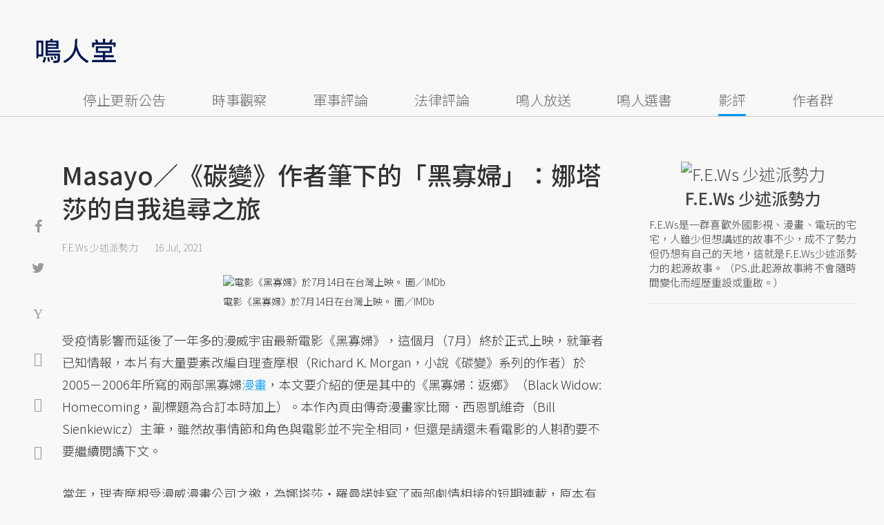

--- FILE ---
content_type: text/html; charset=UTF-8
request_url: https://opinion.udn.com/opinion/story/122265/5606635
body_size: 30077
content:
<!-- MAG3 --><!-- 0.0714 --><!DOCTYPE html>
<html lang="zh-TW" class="no-js" itemscope itemtype="https://schema.org/WebSite">
  <head>
<meta http-equiv="X-UA-Compatible" content="IE=edge,chrome=1">
<meta http-equiv="Content-Type" content="text/html; charset=utf-8">
<meta http-equiv="content-language" content="zh-Hant-TW"> 
<meta name="viewport" content="width=device-width, initial-scale=1.0, maximum-scale=5.0, minimum-scale=1.0" /> 
<link rel="shortcut icon" type="image/x-icon" href="/favicon.ico?20161018" />
<link href='/favicon.ico?20161018' rel='icon' type='image/x-icon'/>
<meta property="og:title" itemprop="name" content="Masayo／《碳變》作者筆下的「黑寡婦」：娜塔莎的自我追尋之旅 | F.E.Ws 少述派勢力 | 鳴人堂"/>
<meta property="og:type" content="article"/>
<meta property="og:url" itemprop="url" content="https://opinion.udn.com/opinion/story/122265/5606635"/>
<meta property="og:image" itemprop="image" content="https://pgw.udn.com.tw/gw/photo.php?u=https://uc.udn.com.tw/photo/2021/07/16/1/13052917.jpg&s=Y&x=2&y=206&sw=636&sh=424&sl=W&fw=800"/>
<meta property="og:image:width" content="800"/>
<meta property="og:image:height" content="1000"/>
<meta property="og:site_name" content="鳴人堂"/>
<meta property="og:description" content="漫威宇宙最新電影《黑寡婦》於7月正式在台灣上映，本片有大量要素改編自《碳變》作者理查摩根的漫畫，本文介紹的是其中的《黑寡婦：返鄉》（Black Widow: Homecoming）。這兩部作品中對娜塔莎・羅曼諾娃的過去和「紅房」（Red Room）的設定，更是成為黑寡婦這個角色最重要的起源故事，以及日後新劇情發展的基石。"/>
<meta property="og:locale" content="zh_TW">
<meta property="fb:admins" content="100002847892748" />
<meta property="fb:app_id" content="680035625422678" />
<link rel="alternate" hreflang="zh-Hant" href="https://opinion.udn.com/opinion/story/122265/5606635" />
<meta name="title" itemprop="headline" data-ephemeral="true" content="Masayo／《碳變》作者筆下的「黑寡婦」：娜塔莎的自我追尋之旅 | F.E.Ws 少述派勢力 | 鳴人堂">
<meta property="article:author" content="https://www.facebook.com/opinion.udn/" />
<meta property="article:publisher" content="https://www.facebook.com/opinion.udn/" />
<meta name="lastmod" property="article:modified_time" itemprop="dateModified" content="2021-09-15T11:28:46+08:00">
<meta name="pubdate" property="article:published_time" itemprop="datePublished" content="2021-07-16T17:34:59+08:00">
<meta name="section" property="article:section" itemprop="articleSection" content="社會文化">
<meta name="subsection" itemprop="articleSection" content="F.E.Ws 少述派勢力">
<meta name="publisher" itemprop="publisher" content="鳴人堂">
<meta name="image" content="https://pgw.udn.com.tw/gw/photo.php?u=https://uc.udn.com.tw/photo/2021/07/16/1/13052917.jpg&s=Y&x=2&y=206&sw=636&sh=424&sl=W&fw=800">
<meta name="description" itemprop="description" content="漫威宇宙最新電影《黑寡婦》於7月正式在台灣上映，本片有大量要素改編自《碳變》作者理查摩根的漫畫，本文介紹的是其中的《黑寡婦：返鄉》（Black Widow: Homecoming）。這兩部作品中對娜塔莎・羅曼諾娃的過去和「紅房」（Red Room）的設定，更是成為黑寡婦這個角色最重要的起源故事，以及日後新劇情發展的基石。" />
<meta name="news_keywords" itemprop="keywords" content="藝評,書評,影評,F.E.Ws 少述派勢力,漫畫">
<meta name="author" itemprop="author" content="聯合新聞網" /><meta name="application-name" content="鳴人堂" />
<meta name="URL" content="https://opinion.udn.com/opinion/story/122265/5606635"/>
<link rel="canonical" itemprop="mainEntityOfPage" href="https://opinion.udn.com/opinion/story/122265/5606635"/>
<meta name="date" content="2021-07-16 17:34:59"> <meta name="date.available" content="2021-07-16 17:34:59">
<meta name="channel_id" content="1008" />
<meta name="cate_id" content="5743" />
<meta name="sub_id" content="122265" />
<meta name="art_id" content="5606635" />
<meta name="origion_common_url" content="https://opinion.udn.com" />

<!-- Twitter Card data -->
<meta name="twitter:card" content="summary_large_image">
<meta name="twitter:site" content="@鳴人堂">
<meta name="twitter:title" content="Masayo／《碳變》作者筆下的「黑寡婦」：娜塔莎的自我追尋之旅 | F.E.Ws 少述派勢力 | 鳴人堂">
<meta name="twitter:description" content="漫威宇宙最新電影《黑寡婦》於7月正式在台灣上映，本片有大量要素改編自《碳變》作者理查摩根的漫畫，本文介紹的是其中的《黑寡婦：返鄉》（Black Widow: Homecoming）。這兩部作品中對娜塔莎・羅曼諾娃的過去和「紅房」（Red Room）的設定，更是成為黑寡婦這個角色最重要的起源故事，以及日後新劇情發展的基石。">
<meta name="twitter:url" content="https://opinion.udn.com/opinion/story/122265/5606635">
<meta name="twitter:image:src" content="https://pgw.udn.com.tw/gw/photo.php?u=https://uc.udn.com.tw/photo/2021/07/16/1/13052917.jpg&s=Y&x=2&y=206&sw=636&sh=424&sl=W&fw=800">
<meta name="twitter:image:alt" content="《Black Widow》書封，由格雷格・蘭德（Greg Land）繪製。 圖／Marvel" />

<link rel="amphtml" href="https://opinion.udn.com/opinion/amp/story/122265/5606635"><meta name="robots" content="NOODP"><script>
rId = function(){
	return 5606635;
}
</script>

﻿<link rel="preconnect" href="https://fonts.googleapis.com">
<link rel="preconnect" href="https://fonts.gstatic.com" crossorigin>
<link href="https://fonts.googleapis.com/css2?family=Noto+Sans+TC:wght@300;400;500&display=swap" rel="stylesheet">

<!-- #Location: /inc/meta/metaProperty -->
<title>Masayo／《碳變》作者筆下的「黑寡婦」：娜塔莎的自我追尋之旅 | F.E.Ws 少述派勢力 | 鳴人堂</title>
<link href="//s.udn.com.tw/static/font-icons/css/fontello.css" rel="stylesheet" type="text/css" />
	<!-- css_header -->
			<link href="/css/normalize.min.css?20250610215625" rel="stylesheet" type="text/css" />
			<link href="/css/font-awesome.min.css?20250610215625" rel="stylesheet" type="text/css" />
			<link href="/css/slick.css?20250610215625" rel="stylesheet" type="text/css" />
			<link href="//s.udn.com.tw/static/css/colorbox.css?20250610215625" rel="stylesheet" type="text/css" />
			<link href="/css/article.css?20250610215625" rel="stylesheet" type="text/css" />
			<link href="/css/story_foot.css?20250610215625" rel="stylesheet" type="text/css" />
		<!-- /css_header -->
	<!-- css_screen -->
		<!-- /css_screen -->
	<!-- js_header -->
			<script src="/js/domready.js?20250610215625" ></script>
			<script src="/js/jquery-1.11.1.min.js?20250610215625" ></script>
			<script src="/js/jquery.cookie.js?20250610215625" ></script>
			<script src="/js/common2.js?20250610215625" ></script>
		<!-- /js_header -->
	<!-- js_screen -->
		<!-- /js_screen -->
<script>
    //<![CDATA[
    if (top.location != location && document.referrer.search("google.com") < 0 && document.referrer.search(/\.udn\.com/) < 0) {
    top.location.href = location.href;
    }
    //]]>
</script>
<!-- #Location: default/inc/meta/cssjs_header --><script>
/*
  (function(i,s,o,g,r,a,m){i['GoogleAnalyticsObject']=r;i[r]=i[r]||function(){
  (i[r].q=i[r].q||[]).push(arguments)},i[r].l=1*new Date();a=s.createElement(o),
  m=s.getElementsByTagName(o)[0];a.async=1;a.src=g;m.parentNode.insertBefore(a,m)
  })(window,document,'script','//www.google-analytics.com/analytics.js','ga');
*/
	var udngold = getCookie("udngold");
	var udnland = getCookie("udnland");
	var user_id = (udnland == 'undefined' || udnland == '') ? undefined : udnland;
	if(typeof user_id !== 'undefined') {
		var udnDate = new Date();
		udnDate.setTime(udnDate.getTime() + (365 * 24 * 60 * 60 * 1000));
		setCookie('udngold', udngold, udnDate);
		setCookie('udnland', udnland, udnDate);
	}

	function setCookie(name, value, expires)
	{
		var expires = "expires=" + expires;
		document.cookie = name + "=" + value + "; expires=" + expires + '; domain=.udn.com; path=/';
	}
	function getCookie(name) {
		var value = "; " + document.cookie;
		var parts = value.split("; " + name + "=");
		if (parts.length >= 2) return parts.pop().split(";").shift();
	}
/*
	function GetCkValue( name ) {
		var dc=document.cookie;
		var prefix=name+"=";
		var begin=dc.indexOf("; "+prefix);
		if(begin==-1) begin=dc.indexOf(prefix);
		else begin+=2;
		if(begin==-1) return "";
		var end=document.cookie.indexOf(";",begin);
		if(end==-1) end=dc.length;
		return dc.substring(begin+prefix.length,end);
	}
	
	function getLocation(){
		if (navigator.geolocation){
			navigator.geolocation.getCurrentPosition(getCurrentPosition, errorCallback ,positionOptions);
		}else{
			//alert("此瀏覽器不支援 Geolocation");
			return;
		}
	}
	var ua = navigator.userAgent || navigator.vendor || window.opera;
	if ( (ua.indexOf("FBAN") > -1) || (ua.indexOf("FBAV") > -1) ) {}
	else if ( ua.indexOf("Twitter") > -1 ) {}
	else if ( ua.indexOf("Line") > -1 ) {}
	else if ( ua.indexOf("Safari") > -1 && ua.indexOf("Chrome") == -1) {}
	else getLocation();

	var latitude = '';
	var longitude = '';
	var latCookieName = 'latitude';
	var lonCookieName = 'longitude';
	var latValue = GetCkValue(latCookieName);
	var lonValue = GetCkValue(lonCookieName);
	
	if(latValue != null && latValue.length > 0){
		latitude = latValue;
	}
	if(lonValue != null && lonValue.length > 0){
		longitude = lonValue;
	}
	
	function getCurrentPosition(position){
		latitude = position.coords.latitude;
		longitude = position.coords.longitude;
		
		$.cookie(latCookieName, latitude, { path: '/', expires: 1/24/2});
		$.cookie(lonCookieName, longitude, { path: '/', expires: 1/24/2});
	}
	
	//選用項目 v.20171115
	var positionOptions = {
		enableHighAccuracy: false,//高準確度
		timeout: 15000, //瀏覽器判斷位置時可用的時間長短。
		maximumAge: 0 //瀏覽器必需重新計算位置的最大時限
	};
	
	//錯誤處理器
	function errorCallback( error ) {
		console.warn('ERROR(' + error.code + '): ' + error.message); // 不處理
	}
	
	//用經緯度取得地址，並進行客製化功能處理
	function getCurrentAddrData(lat, lon, afterToDo) {
		if(!lat || !lon) {
			let addr = {
					'city': '新北市',
					'town': '汐止區',
					'village': '樟樹里',
					'source': 'default'
				};
			return (afterToDo instanceof Function)? afterToDo(addr):addr;
		}
		
		fetch("https://api.nlsc.gov.tw/other/TownVillagePointQuery/"+lon+"/"+lat)
			.then(res => {
				if(!res.ok) throw new Error(addr);

				res
					.text()
    				.then(( str ) => {
    					let doc = new DOMParser().parseFromString(str, 'application/xml');
						addr = {
							'city': doc.getElementsByTagName('ctyName')[0].textContent,
							'town': doc.getElementsByTagName('townName')[0].textContent,
							'village': doc.getElementsByTagName('villageName')[0].textContent,
							'source': 'gov'
						};
						if(afterToDo instanceof Function) afterToDo(addr);
					})
			}).catch(addr => {
				if(afterToDo instanceof Function) afterToDo(addr);
			});
	}
	
	console.warn('remove etu');
	*/
</script>



<script>
var _comscore = _comscore || [];
_comscore.push({ c1: "2", c2: "7390954" });
(function() {
var s = document.createElement("script"), el = document.getElementsByTagName("script")[0]; s.async = true;
s.src = (document.location.protocol == "https:" ? "https://sb" : "http://b") + ".scorecardresearch.com/beacon.js";
el.parentNode.insertBefore(s, el);
})();
</script>
<noscript>
<img src="http://b.scorecardresearch.com/p?c1=2&c2=7390954&cv=2.0&cj=1" />
</noscript>
<!-- #Location: default/inc/meta/trace_comscore -->


	
	
<script>
// function getCookie(name) {
//     var value = "; " + document.cookie;
//     var parts = value.split("; " + name + "=");
//     if (parts.length >= 2) return parts.pop().split(";").shift();
// }
var etu_id = getCookie("__eruid");
var _ga = getCookie('_ga');
var _gaA = _ga.split(".");
var google_id = '';
for (i=2;i<_gaA.length;i++) google_id = google_id+_gaA[i]+'.';
google_id = google_id.substring(0,google_id.length-1);
</script>
<script>
var cat = "[]";
cat = ['opinion','cms','5743,社會文化','122265,F.E.Ws 少述派勢力','122265,F.E.Ws 少述派勢力'];
var auth_type = "未登入";
if(typeof user_id !== 'undefined'){
    auth_type = "已登入_會員";
}
dataLayer = [{
 'etu_id': etu_id,
 'user_id': user_id,
 'google_id': google_id,
 'cat': cat,
 'content_tag': '藝評,書評,影評,F.E.Ws 少述派勢力,漫畫',
 'auth_type': auth_type,
 'publication_date': '2021-07-16 17:34',
 'content_level':'開放閱讀',
 'ffid': JSON.parse(localStorage.getItem('UDN_FID'))?.FFID,
 'dfid': JSON.parse(localStorage.getItem('UDN_FID'))?.DFID,
}];
console.log('dataLayer', dataLayer);
</script>
<!-- Data Layer -->
<script>(function(w,d,s,l,i){w[l]=w[l]||[];w[l].push({'gtm.start':
new Date().getTime(),event:'gtm.js'});var f=d.getElementsByTagName(s)[0],
j=d.createElement(s),dl=l!='dataLayer'?'&l='+l:'';j.async=true;j.src=
'https://www.googletagmanager.com/gtm.js?id='+i+dl;f.parentNode.insertBefore(j,f);
})(window,document,'script','dataLayer','GTM-TNRLGTF');</script>
<!-- #Location: default/inc/meta/trace_GTM -->
  
<!-- #Location: /inc/meta/trace -->
<script type="application/ld+json">
[{
	"@context": "http://schema.org",
	"@type": "NewsArticle",
	"thumbnailUrl": "https://uc.udn.com.tw/photo/2021/07/16/1/13052917.jpg",
	"url": "https://opinion.udn.com/opinion/story/122265/5606635",
	"mainEntityOfPage": "https://opinion.udn.com/opinion/story/122265/5606635",
	"headline": "Masayo／《碳變》作者筆下的「黑寡婦」：娜塔莎的自我追尋之旅",
	"articleSection": "社會文化",
	"datePublished": "2021-07-16T17:34:59+08:00",
	"dateModified": "2021-09-15T11:28:46+08:00",
	"keywords": "藝評,書評,影評,F.E.Ws 少述派勢力,漫畫",	
	"image": {
		"@type": "ImageObject",
		"contentUrl": "https://uc.udn.com.tw/photo/2021/07/16/1/13052917.jpg",
		"url": "https://pgw.udn.com.tw/gw/photo.php?u=https://uc.udn.com.tw/photo/2021/07/16/1/13052917.jpg&s=Y&x=2&y=206&sw=636&sh=424&sl=W&fw=800",
		"name": "《Black Widow》書封，由格雷格・蘭德（Greg Land）繪製。",
		"height": "1000",
		"width": "800"
	},
	"author": {
		"@type": "Person",
		"name": "F.E.Ws 少述派勢力"
	},
	"publisher": {
		"@type": "Organization",
		"name": "鳴人堂 | 聯合新聞網",
		"url": "https://opinion.udn.com",
		"sameAs": "https://www.facebook.com/opinion.udn/",
		"logo": {
			"@type": "ImageObject",
			"url": "https://opinion.udn.com/img/UDN_OPINION.png",
			"height": "1000",
			"width": "800"
		}
	}
 },
 {
	"@context": "http://schema.org",
	"@type": "Article",
	"thumbnailUrl": "https://uc.udn.com.tw/photo/2021/07/16/1/13052917.jpg",
	"url": "https://opinion.udn.com/opinion/story/122265/5606635",
	"mainEntityOfPage": "https://opinion.udn.com/opinion/story/122265/5606635",
	"headline": "Masayo／《碳變》作者筆下的「黑寡婦」：娜塔莎的自我追尋之旅",
	"articleSection": "社會文化",
	"datePublished": "2021-07-16T17:34:59+08:00",
	"dateModified": "2021-09-15T11:28:46+08:00",	
	"description": "漫威宇宙最新電影《黑寡婦》於7月正式在台灣上映，本片有大量要素改編自《碳變》作者理查摩根的漫畫，本文介紹的是其中的《黑寡婦：返鄉》（Black Widow: Homecoming）。這兩部作品中對娜塔莎・羅曼諾娃的過去和「紅房」（Red Room）的設定，更是成為黑寡婦這個角色最重要的起源故事，以及日後新劇情發展的基石。",
	"keywords": "藝評,書評,影評,F.E.Ws 少述派勢力,漫畫",	
	"image": {
		"@type": "ImageObject",
		"contentUrl": "https://uc.udn.com.tw/photo/2021/07/16/1/13052917.jpg",
		"url": "https://pgw.udn.com.tw/gw/photo.php?u=https://uc.udn.com.tw/photo/2021/07/16/1/13052917.jpg&s=Y&x=2&y=206&sw=636&sh=424&sl=W&fw=800",
		"name": "《Black Widow》書封，由格雷格・蘭德（Greg Land）繪製。",
		"height": "1000",
		"width": "800"
	},
	"author": {
		"@type": "Person",
		"name": "F.E.Ws 少述派勢力"
	},
	"publisher": {
		"@type": "Organization",
		"name": "鳴人堂",
		"url": "https://opinion.udn.com",
		"sameAs": "https://www.facebook.com/opinion.udn/",
		"logo": {
			"@type": "ImageObject",
			"url": "https://opinion.udn.com/img/UDN_OPINION.png",
			"height": "1000",
			"width": "800"
		}
	}
 }]
</script>
<!-- #Location: /inc/meta/structured_schemaorg_story -->
		<!-- Schema.org implementation - BreadcrumbList schema -->             
	<script type="application/ld+json">
	{
		"@context": "http://schema.org",
		"@type": "BreadcrumbList",  
		"itemListElement": [
																		{	
				"@type": "ListItem",       
				"position": 1,       
				"item": {
					"@id": "https://opinion.udn.com/opinion/index",				
					"name": "鳴人堂"                 
				}
			}
									, 			{	
				"@type": "ListItem",       
				"position": 2,       
				"item": {
					"@id": "/opinion/cate/5743",				
					"name": "社會文化"                 
				}
			}
								
		]
	}
	</script>
	<!-- #Location: default/inc/meta/structured_schemaorg_nav -->
<!-- #Location: /inc/meta/structured -->


								<!-- ad:5815, pos:TOP_OF_THE_TOP_WORLD/--, platform:all/text, go:ad-TOP_OF_THE_TOP_WORLD -->
			<!-- 20180718 要塞進DFP key-value 的client id -->
<script src="https://udn.com/upf/static/common/md5.js?1"></script>
<script>
	/*function getCookie(name) {
		var value = "; " + document.cookie;
		var parts = value.split("; " + name + "=");
		if (parts.length == 2) return parts.pop().split(";").shift();
	}
	var clientId = getCookie('_ga').split('.')[2]+'.'+getCookie('_ga').split('.')[3];*/
</script>

<!-- 20181204 -->
<!-- 20180913 Prebid 0628 0723 0904-->
<!-- Prebid and Criteo CDB Combined Section START -->
<script>// timeout config for both PREBID and CRITEO CDB
 var HB_TIMEOUT = 1500;
 var PREBID_TIMEOUT = HB_TIMEOUT;
 var CRITEO_CDB_TIMEOUT = HB_TIMEOUT;
 var prebidTargerting = false;
 // callback function, No Need to Edit
 window.hb_status = {
 n_adserver_callback: [],
 adserverRequestSent: false
 };
 var n_adserver_callback = 0;
 var adServerCallback = function (source) {
 if (window.hb_status.adserverRequestSent) return;
 // add source to the processed list
 window.hb_status.n_adserver_callback.push(source);
 if (source == 'prebid') {
 googletag.cmd.push(function () {
 pbjs.que.push(function () {
 prebidTargerting = true;
 pbjs.setTargetingForGPTAsync();
 });
 });
 } else if (source == 'criteo') {
 googletag.cmd.push(function () {
 Criteo.SetDFPKeyValueTargeting();
 });
 }
 if (window.hb_status.n_adserver_callback.length >= 2
 || "timeout" == source) {
 googletag.cmd.push(function () {
 if (!prebidTargerting) {pbjs.que.push(function() { pbjs.setTargetingForGPTAsync(); })};
 // pbjs.setTargetingForGPTAsync();
 googletag.pubads().refresh();
 window.hb_status.adserverRequestSent = true;
 });
 };
 }</script>
<!-- Prebid and Criteo CDB Combined Section END--><!-- Prebid Config Section START -->
<!-- Make sure this is inserted before your GPT tag -->
<script>var adUnits = [{
 code: 'div-gpt-ad-1500260348414-0',
 mediaTypes: {
 banner: {
 sizes: [
 [970, 250],
 [970, 90]
 ],
 }
 },
 bids: [{
 bidder: 'appnexus',
 labelAny: ['display'],
 params: {
 placementId: '11800258'
 }
 }]
 },{
 code: 'div-gpt-ad-1499139546098-0',
 mediaTypes: {
 banner: {
 sizes: [
 [300, 250],
 [300, 600]
 ],
 }
 },
 bids: [{
 bidder: 'appnexus',
 labelAny: ['display'],
 params: {
 placementId: '11800259'
 }
 }]
 }, {
 code: 'div-gpt-ad-1500889082311-2',
 mediaTypes: {
 banner: {
 sizes: [300, 250],
 }
 },
 bids: [{
 bidder: 'appnexus',
 labelAny: ['display'],
 params: {
 placementId: '11800260'
 }
 }, {
 bidder: 'rubicon',
 labelAny: ['display'],
 params: {
 accountId: "18056",
 siteId: "188856",
 zoneId: "920134",
 }
 }, {
 bidder: 'bridgewell',
 labelAny: ['display'],
 params: {
 ChannelID: 'CgUxNTc5MRIBMRoENDczMSIJdWRucHJlYmlkKgsIrAIQ-gEaATkgAQ'
 }
 }]
 }, {
 code: 'div-gpt-ad-1500889082311-0',
 mediaTypes: {
 banner: {
 sizes: [300, 250],
 }
 },
 bids: [{
 bidder: 'appnexus',
 labelAny: ['display'],
 params: {
 placementId: '11800261'
 }
 }, {
 bidder: 'rubicon',
 labelAny: ['display'],
 params: {
 accountId: "18056",
 siteId: "188856",
 zoneId: "920134",
 }
 }, /*{
 bidder: 'clickforce',
 labelAny: ['display'],
 params: {
 zone: '7272'
 }
 },*/ {
 bidder: 'bridgewell',
 labelAny: ['display'],
 params: {
 ChannelID: 'CgUxNTgxNhIBMRoENDczMSIJdWRucHJlYmlkKgsIrAIQ-gEaATkgAQ'
 }
 }]
 }, {
 code: 'div-gpt-ad-1500889082311-1',
 mediaTypes: {
 banner: {
 sizes: [300, 250],
 }
 },
 bids: [{
 bidder: 'appnexus',
 labelAny: ['display'],
 params: {
 placementId: '11800262'
 }
 }, {
 bidder: 'rubicon',
 labelAny: ['display'],
 params: {
 accountId: "18056",
 siteId: "188856",
 zoneId: "920134",
 }
 },/*{
 bidder: 'clickforce',
 labelAny: ['display'],
 params: {
 zone: '7273'
 }
 },*/ {
 bidder: 'bridgewell',
 labelAny: ['display'],
 params: {
 ChannelID: 'CgUxNTgxNxIBMRoENDczMSIJdWRucHJlYmlkKgsIrAIQ-gEaATkgAQ'
 }
 }]
 }, {
 code: 'div-gpt-ad-1503287606545-0',
 mediaTypes: {
 banner: {
 sizes: [
 [336, 280],
 [300, 250]
 ],
 }
 },
 bids: [{
 bidder: 'appnexus',
 labelAny: ['phone'],
 params: {
 placementId: '11800263'
 }
 }, {
 bidder: 'audienceNetwork',
 labelAny: ['phone'],
 params: {
 placementId: '293469767677017_576248456065812',
 testmode: false,
 format: 'fullwidth'
 }
 }]
 }, {
 code: 'div-gpt-ad-1503996040247-0',
 mediaTypes: {
 banner: {
 sizes: [
 [336, 280],
 [300, 250]
 ],
 }
 },
 bids: [{
 bidder: 'appnexus',
 labelAny: ['phone'],
 params: {
 placementId: '11800264'
 }
 }, {
 bidder: 'rubicon',
 labelAny: ['phone'],
 params: {
 accountId: "18056",
 siteId: "188856",
 zoneId: "920134",
 }
 }, {
 bidder: 'audienceNetwork',
 labelAny: ['phone'],
 params: {
 placementId: '293469767677017_576250152732309',
 testmode: false,
 format: 'fullwidth'
 }
 }]
 }, {
 code: 'div-gpt-ad-1503891902709-0',
 mediaTypes: {
 banner: {
 sizes: [
 [336, 280],
 [1, 1],
 [300, 250]
 ],
 }
 },
 bids: [{
 bidder: 'appnexus',
 labelAny: ['phone'],
 params: {
 placementId: '11800266'
 }
 }, {
 bidder: 'rubicon',
 labelAny: ['phone'],
 params: {
 accountId: "18056",
 siteId: "188856",
 zoneId: "920134",
 }
 }, {
 bidder: 'audienceNetwork',
 labelAny: ['phone'],
 params: {
 placementId: '293469767677017_576250759398915',
 testmode: false,
 format: 'fullwidth'
 }
 }, /*{
 bidder: 'clickforce',
 labelAny: ['phone'],
 params: {
 zone: '7276'
 }
 },*/ {
 bidder: 'bridgewell',
 labelAny: ['phone'],
 params: {
 ChannelID: 'CgUxNTgyMBIBMRoENDczMSIJdWRucHJlYmlkKgsIrAIQ-gEaATkgAQ'
 }
 }]
 }, {
 code: 'div-gpt-ad-1503891588017-0',
 mediaTypes: {
 banner: {
 sizes: [
 [336, 280],
 [300, 250]
 ],
 }
 },
 bids: [{
 bidder: 'appnexus',
 labelAny: ['phone'],
 params: {
 placementId: '11800267'
 }
 }, {
 bidder: 'rubicon',
 labelAny: ['phone'],
 params: {
 accountId: "18056",
 siteId: "188856",
 zoneId: "920134",
 }
 }, {
 bidder: 'audienceNetwork',
 labelAny: ['phone'],
 params: {
 placementId: '293469767677017_576250962732228',
 testmode: false,
 format: 'fullwidth'
 }
 }, /*{
 bidder: 'clickforce',
 labelAny: ['phone'],
 params: {
 zone: '7277'
 }
 },*/ {
 bidder: 'bridgewell',
 labelAny: ['phone'],
 params: {
 ChannelID: 'CgUxNTgyMRIBMRoENDczMSIJdWRucHJlYmlkKgsIrAIQ-gEaATkgAQ'
 }
 }]
 }, {
 code: 'div-gpt-ad-1457419112932-0',
 mediaTypes: {
 banner: {
 sizes: [
 [300, 250],
 [336, 280]
 ],
 }
 },
 bids: [{
 bidder: 'appnexus',
 labelAny: ['phone'],
 params: {
 placementId: '11800268'
 }
 }, {
 bidder: 'rubicon',
 labelAny: ['phone'],
 params: {
 accountId: "18056",
 siteId: "188856",
 zoneId: "920134",
 }
 }, {
 bidder: 'audienceNetwork',
 labelAny: ['phone'],
 params: {
 placementId: '293469767677017_576251092732215',
 testmode: false,
 format: 'fullwidth'
 }
 }, /*{
 bidder: 'clickforce',
 labelAny: ['phone'],
 params: {
 zone: '7278'
 }
 },*/ {
 bidder: 'bridgewell',
 labelAny: ['phone'],
 params: {
 ChannelID: 'CgUxNTgyMhIBMRoENDczMSIJdWRucHJlYmlkKgsIrAIQ-gEaATkgAQ'
 }
 }]
 }];
 var pbjs = pbjs || {};
 pbjs.que = pbjs.que || [];</script>
<!-- Prebid Config Section END --><!-- Prebid Boilerplate Section START. No Need to Edit. --><!-- <script type="text/javascript" src='https://s.udn.com.tw/prebid.js' async></script> -->
<script src="https://p.udn.com.tw/upf/static/common/prebid20200204.js?1" async></script><script>var googletag = googletag || {};
 googletag.cmd = googletag.cmd || [];
 googletag.cmd.push(function () {
 googletag.pubads().disableInitialLoad();
 });
 pbjs.que.push(function () {
 pbjs.setConfig({
 debug: true,
 priceGranularity: "dense",
 enableSendAllBids: true, // Default will be `true` as of 1.0
 sizeConfig: [{
 'mediaQuery': '(min-width: 767px)',
 'sizesSupported': [[1024,768], [970,250], [970,90], [800,600], [768,1024], [728,90], [640,360], [480,360], [480,320], [480,270], [480,60], [336,280], [320,480], [320,100], [320,50], [300,1050], [300,600], [300,250], [300,100], [320,50], [300,75], [300,50], [250,250], [240,400], [160,600], [1,1]],
 'labels': ['display']
 }, {
 'mediaQuery': '(min-width: 0px) and (max-width: 767px)',
 'sizesSupported': [[336,280], [300,250], [300,100], [320,50], [300,75], [300,50], [250,250], [120,20], [168,28], [1,1]],
 'labels': ['phone']
 }]
 });
 pbjs.bidderSettings = {
 rubicon: {
 bidCpmAdjustment: function (bidCpm, bid) {
 console.log('Bidder is: ' + bid.bidderCode);
 return bidCpm * 0.8;
 }
 }
 };
 pbjs.addAdUnits(adUnits);
 pbjs.requestBids({
 bidsBackHandler: function () {adServerCallback('prebid')}
 });
 });
 setTimeout(function () {
 adServerCallback('timeout');
 }, PREBID_TIMEOUT);</script>
<!-- Prebid Boilerplate Section END -->

<!-- 20200511更新新criteo設定 起 -->
<!-- BEGIN CRITEO CDB -->
<script async='async' type="text/javascript" src="https://static.criteo.net/js/ld/publishertag.js"></script>
<script>
    window.Criteo = window.Criteo || {};
    window.Criteo.events = window.Criteo.events || [];
</script>
<!-- END CRITEO CDB -->
<!-- 20200511更新新criteo設定 止 -->

<!-- 加入置底廣告設定 var inDapIF = true; -->
<!-- <script async='async' src='https://www.googletagservices.com/tag/js/gpt.js'></script> -->
<script async='async' src='https://securepubads.g.doubleclick.net/tag/js/gpt.js'></script>
<script>
  var inDapIF = true;
  var googletag = googletag || {};
  googletag.cmd = googletag.cmd || [];
</script>

<script>
  /*ga(function(tracker) {
    var clientId = tracker.get('clientId');
    console.log('clientId: '+clientId);
  });*/

  googletag.cmd.push(function() {

/* 尺寸設定 */
/* 唯網頁呈現 */
var webonly_Billboard = googletag.sizeMapping().
		addSize([750, 200], ['fluid', [300, 250], [300, 600]]).
		addSize([0, 0], []).
		build();
	  
var webonly_300x250 = googletag.sizeMapping().
		addSize([750, 200], ['fluid', [300, 250]]).
		addSize([0, 0], []).
		build();

var webonly_300x250_300x600 = googletag.sizeMapping().
		addSize([750, 200], [[300, 250], [300, 500], [300, 600]]).
		addSize([0, 0], []).
		build();
	  
var webonly_SuperBanner = googletag.sizeMapping().
		addSize([1000, 200], ['fluid', [970, 90], [1200, 110], [728, 90], [970, 250], [970, 500]]).
		addSize([0, 0], []).
		build();

var webonly_1200x110 = googletag.sizeMapping().
		addSize([1000, 200], [[970, 90], [1200, 110], [728, 90], [970, 250]]).
		addSize([0, 0], []).
		build();

var webonly_970x400 = googletag.sizeMapping().
		addSize([1000, 200], [970, 1]).
		addSize([0, 0], []).
		build();

var webonly_logo = googletag.sizeMapping().
		addSize([750, 200], [160, 45]).
		addSize([0, 0], []).
		build();

var webonly_Native_popular = googletag.sizeMapping().
		addSize([1000, 200], ['fluid', [350, 110]]).
		addSize([0, 0], []).
		build();

var webonly_Native_popular_334 = googletag.sizeMapping().
		addSize([1000, 200], ['fluid', [334, 80]]).
		addSize([0, 0], []).
		build();

var webonly_Native_popular_idle = googletag.sizeMapping().
		addSize([750, 200], ['fluid']).
		addSize([0, 0], []).
		build();

var ads_news_txtdown_banner = googletag.sizeMapping().
        addSize([1280, 200], [[1, 1], [520, 290], [640, 480], 'fluid']).
        addSize([0, 0], [1, 1]).
        build();

/* 唯手機呈現 */
var mobileonly_300x250 = googletag.sizeMapping().
		addSize([1000, 200], []).
		addSize([0, 0], [300, 250]).
		build();
		
var mobileonly_300x250_320x100 = googletag.sizeMapping().
		addSize([1000, 200], []).
		addSize([0, 0], [[300, 250],[320, 100]]).
		build();

var mobileonly_320x50 = googletag.sizeMapping().
		addSize([1000, 200], []).
		addSize([0, 0], ['fluid', [320, 50],[320, 100],[1, 1]]).
		build();

var mobileonly_320x50_320x100_300x250 = googletag.sizeMapping().
		addSize([1000, 200], []).
		addSize([0, 0], [[320, 50],[320, 100],[300, 250]]).
		build();

var mobileonly_320x50_320x100_300x250_336x280 = googletag.sizeMapping().
		addSize([1000, 200], []).
		addSize([0, 0], ['fluid', [336, 280], [300, 250], [320, 100], [320, 50]]).
		build();

var mobileonly_300x250_336x280 = googletag.sizeMapping().
		addSize([1000, 200], []).
		addSize([0, 0], ['fluid', [300, 250], [320, 250], [336, 280], [1, 1]]).
		build();

var mobileonly_300x250_GGG = googletag.sizeMapping().
		addSize([1000, 200], []).
		addSize([0, 0], [[300, 250], [320, 100], [336, 280]]).
		build();

var mobileonly_Native_popular = googletag.sizeMapping().
		addSize([1000, 200], []).
		addSize([0, 0], ['fluid', [350, 110]]).
		build();
	  
var mobileonly_320x480 = googletag.sizeMapping().
		addSize([750, 200], []).
		addSize([0, 0], ['fluid', [1, 1], [320, 480], [300, 250]]).
		build();

/* 網頁及手機皆呈現 */
var web_mobile_txtdown = googletag.sizeMapping().
		addSize([750, 200], ['fluid', [1, 1], [350, 90], [468, 60]]).
		addSize([0, 0], ['fluid', [1, 1], [350, 90]]).
		build();

/* ...沒使用... 手機及網頁皆呈現 */
var web_mobile = googletag.sizeMapping().
		addSize([1000, 200], [[970, 90], [1000, 92], [728, 90]]).
		addSize([0, 0], [320, 100]).
		build();
/* ...沒使用... 唯網頁呈現 */
var webonly_300x100 = googletag.sizeMapping().
		addSize([1000, 200], [300, 100]).
		addSize([0, 0], []).
		build();

/* 參數定義 */

    /* 鍵值Key value */
    /* (webonly_SuperBanner) */
    /* 網頁 -- 【新聞網】SuperBanner_1200*110 (google DFP)google拆code */
	/* googletag.defineSlot('/129853887/udn.com/News/SuperBanner', ['fluid', [970, 90], [970, 250], [1200, 110], [728, 90], [970, 500]], 'div-gpt-ad-1500260348414-0').defineSizeMapping(webonly_SuperBanner).setCollapseEmptyDiv(true).addService(googletag.pubads()); */
	googletag.defineSlot('/129853887/udn.com/News/SuperBanner', [[970, 90], [970, 250], [1200, 110], [728, 90], [970, 500]], 'div-gpt-ad-1500345763954-0').defineSizeMapping(webonly_SuperBanner).setCollapseEmptyDiv(true).addService(googletag.pubads());
    /* (webonly_Billboard) */
    /* 網頁 -- 【新聞網】Billboard_300*250 (google DFP)google拆code */
    googletag.defineSlot('/129853887/udn.com/News/Billboard', ['fluid', [300, 250], [300, 600]], 'div-gpt-ad-1499139546098-0').defineSizeMapping(webonly_Billboard).setCollapseEmptyDiv(true).addService(googletag.pubads());
    /* (webonly_300x250) */
    /* 網頁 -- 【新聞網】CPM_300*250 (google DFP)google拆code */
    googletag.defineSlot('/129853887/udn.com/News/CPM_300*250', ['fluid', [300, 250]], 'div-gpt-ad-1500889082311-2').defineSizeMapping(webonly_300x250).setCollapseEmptyDiv(true).addService(googletag.pubads());
    /* (web_mobile_txtdown) */
    /* 網頁及手機 -- 【新聞網】新聞文尾文字廣告 (PC + mobile) [google免費版]鳴人堂 */
    googletag.defineSlot('/4576170/news_txtdown', ['fluid', [1, 1], [350, 90], [468, 60]], 'div-gpt-ad-1511232418078-0').defineSizeMapping(web_mobile_txtdown).setCollapseEmptyDiv(true).addService(googletag.pubads());
    /* (ads_news_txtdown_banner) */
    /* CMS -- 【新聞網_2020】PC_文尾大刊版 (免費版 google DFP) google拆code */
    googletag.defineSlot('/4576170/news_520*290', [[1, 1], [520, 290], [640, 480], 'fluid'], 'div-gpt-ad-1503384762630-0').defineSizeMapping(ads_news_txtdown_banner).setCollapseEmptyDiv(true).addService(googletag.pubads());

    /* 無Logo */
    /* 無精準廣告1 + 2 */
    /* 無InPage */
    /* 無延伸閱讀 */
    /* 無相關新聞 + 相關新聞 */

    /* 共用 */
    /* 免費版 (webonly_300x250) */
    /* 網頁 -- 酷比_閒置頁面300x250 (google拆code) */
    window.idle_slot = googletag.defineSlot('/4576170/idle_300*250', [300, 250], 'div-gpt-ad-1543568759905-0').defineSizeMapping(webonly_300x250).setCollapseEmptyDiv(true).addService(googletag.pubads());
    /* 免費版 (webonly_Native_popular_334) */
    /* 網頁 -- 閒置頁面圖文廣告第三則 (google拆code) */
    window.idle_slot2 = googletag.defineSlot('/4576170/idle_Native', [[334, 80], 'fluid'], 'div-gpt-ad-1543568584068-0').defineSizeMapping(webonly_Native_popular_334).setCollapseEmptyDiv(true).addService(googletag.pubads());

	/* (mobileonly_320x480) */
	/* 手機 -- 【Mobile】覆蓋式廣告320*480 (google拆code)  */
	googletag.defineSlot('/129853887/udn.com/Mobile/cover/320*480-Cover-1', ['fluid', [1, 1], [320, 480], [300, 250]], 'div-gpt-ad-1496826774110-0').defineSizeMapping(mobileonly_320x480).setCollapseEmptyDiv(true).addService(googletag.pubads());

    /* 鍵值Key value */
    /* (mobileonly_320x50_320x100_300x250_336x280) */
    /* 手機 -- 【新聞網】Mobile頭版大佈告300*250廣告_頻道頁_內文頁 (google拆code) */
    googletag.defineSlot('/129853887/udn.com/Mobile/Mobile_320*100', ['fluid', [336, 280], [300, 250], [320, 100], [320, 50]], 'div-gpt-ad-1503287606545-0').defineSizeMapping(mobileonly_320x50_320x100_300x250_336x280).setCollapseEmptyDiv(true).addService(googletag.pubads());
    /* (mobileonly_300x250_336x280) */
    /* 手機 -- 【新聞網】Mobile文中大佈告300*250廣告 (google拆code) */
    googletag.defineSlot('/129853887/udn.com/Mobile/Mobile_300*250_inline', ['fluid', [300, 250], [320, 250], [336, 280], [1, 1]], 'div-gpt-ad-1503996040247-0').defineSizeMapping(mobileonly_300x250_336x280).setCollapseEmptyDiv(true).addService(googletag.pubads());
    /* (mobileonly_300x250_336x280) */
    /* 更名 相關新聞大佈告 */
    /* 手機 -- 【鳴人堂】Mobile雙子星大佈告1_內文頁 (google拆code) */
    googletag.defineSlot('/129853887/udn.com/Mobile/Mobile_300*250', [[300, 250], [336, 280]], 'div-gpt-ad-1503891588017-0').defineSizeMapping(mobileonly_300x250_336x280).setCollapseEmptyDiv(true).addService(googletag.pubads());

    /* (mobileonly_320x50) */
    /* 手機 -- 【Mobile】置底廣告320*50 (google拆code)  */
    window.sticky = googletag.defineSlot('/129853887/udn.com/Mobile/float/320*50', ['fluid', [320, 50], [320, 100], [1, 1]], 'div-gpt-ad-1438159466246-0').defineSizeMapping(mobileonly_320x50).setCollapseEmptyDiv(true).addService(googletag.pubads());

    /* 共用 */
    /* (mobileonly_300x250_GGG) */
    /* 手機 -- 【全部 除了首頁】Mobile web 大佈告300*250廣告google專用 (google拆code)  */
    /* googletag.defineSlot('/129853887/udn.com/Mobile/Mobile_300*250_google', [[300, 250], [320, 100], [336, 280]], 'div-gpt-ad-1457419112932-0').defineSizeMapping(mobileonly_300x250_GGG).setCollapseEmptyDiv(true).addService(googletag.pubads()); */

    if (google_id) {
      googletag.pubads().setPublisherProvidedId(md5(google_id));
      //googletag.pubads().setPublisherProvidedId(window.btoa(google_id).replace(/=+$/, ''));
    }    
    
    //googletag.pubads().setTargeting("eruid", GetCkValue("__eruid"));
    //googletag.pubads().setTargeting("clientId", clientId);
    googletag.pubads().setTargeting("fid", JSON.parse(localStorage.getItem('UDN_FID'))?.FFID);
    googletag.pubads().setTargeting("clientId", google_id);
    googletag.pubads().setTargeting("userId", user_id);
	googletag.pubads().enableSingleRequest();

    
	googletag.pubads().setTargeting("cat", ['1008','鳴人堂','5743','社會文化','122265','F.E.Ws 少述派勢力']);
	googletag.pubads().setTargeting("aid", '5606635');
	googletag.pubads().setTargeting("page", "ARTICLE");
	googletag.pubads().setTargeting("tag", ['藝評','書評','影評','F.E.Ws 少述派勢力','漫畫']);
	googletag.enableServices();
	/* #Location: inc/meta/skytop_dfp */


    //setInterval(function() {
 		//googletag.pubads().refresh([idle_slot2]);
	//}, 60000)
  });
</script>
<!-- Innity Welcome Video HEAD script起 -->
<!-- <script type="text/javascript" src="https://cdn.innity.net/zone.js"></script> -->
<!-- Innity Welcome Video HEAD script止 -->		<!-- #Location: default/inc/content/advertisement -->	
<!-- #Location: default/inc/meta -->
  <body>
	<noscript><iframe src="https://www.googletagmanager.com/ns.html?id=GTM-TNRLGTF" height="0" width="0" style="display:none;visibility:hidden"></iframe></noscript>
<!-- #Location: default/inc/meta/trace_GTM_body -->						<!-- ad:13992, pos:TOP_OF_THE_WORLD/--, platform:mobile/text, go:ad-TEXT -->
			<section class="overlay-container"></section>
<div id="div-gpt-ad-1496826774110-0">
  <script>
    googletag.cmd.push(function() {
      googletag.display("div-gpt-ad-1496826774110-0");
    });
  </script>
</div>

<!-- 強制DFP影音播放 2020/10/27-->
<script>
window.addEventListener('message', function(e){
  if (e.data.type === 'overlayIframeReady') {
console.log('test scroll');
   window.scrollTo({top: window.scrollY + 1});
  }
});
</script>
<!-- 強制DFP影音播放 2020/10/27-->		<!-- #Location: default/inc/content/advertisement -->        <!-- 更新提醒視窗 -->
    <div id="browser-update">
      <a href="" target="_blank">
          親愛的網友：<br>為確保您享有最佳的瀏覽體驗，建議您提升您的 IE 瀏覽器至<span>最新版本</span>，感謝您的配合。
      </a>
      <div class="close">✕</div>
    </div>
	<!-- #Location: /inc/browser_update -->
		<section class="overlay-menu">
						<!-- ad:16313, pos:THREE_LINES/--, platform:all/text, go:ad-TEXT -->
			      <span class="btn close-btn" aria-label="close" role="button"><i class="i-close"></i></span>
      <div class="container">
  
        <div class="input-holder" role="search">
          <input type="search" placeholder="請輸入關鍵字" aria-label="input-search">
          <span class="btn btn-search text-orange" aria-label="submit-search"><i class="i-search"></i></span>
        </div>
  
        <section class="site-links">
          <h3 class="site-links__title">全產品速覽</h3>
          <div class="site-links__wrapper">

            <section class="site-product">
              <h4 class="context-box__title--orange site-product__title">新聞評論</h4>
              <a href="https://udn.com/news/index" title="聯合新聞網" target="_blank" class="site-product__link list-ellipsis">聯合新聞網</a>
              <a href="https://sdgs.udn.com/sdgs/index" title="陽光行動" target="_blank" class="site-product__link list-ellipsis">陽光行動</a>
              <a href="https://vip.udn.com/vip/index" title="聯合報數位版" target="_blank" class="site-product__link list-ellipsis">聯合報數位版</a>
              <a href="https://udn70.udn.com/" title="聯合70" target="_blank" class="site-product__link list-ellipsis">聯合70</a>
              <a href="https://global.udn.com/global_vision/index" title="轉角國際" target="_blank" class="site-product__link list-ellipsis">轉角國際</a>
              <a href="https://opinion.udn.com/opinion/index" title="鳴人堂" target="_blank" class="site-product__link list-ellipsis">鳴人堂</a>
              <a href="https://ubrand.udn.com/ubrand/index" title="倡議家" target="_blank" class="site-product__link list-ellipsis">倡議家</a>
              <a href="https://theme.udn.com/theme/index" title="時事話題" target="_blank" class="site-product__link list-ellipsis">時事話題</a>
              <a href="https://www.worldjournal.com/" title="世界日報" target="_blank" class="site-product__link list-ellipsis">世界日報</a>
              <a href="https://topic.udn.com/issue/index" title="新聞話題" target="_blank" class="site-product__link list-ellipsis">新聞話題</a>
            </section>
  
            <section class="site-product">
              <h4 class="context-box__title--orange site-product__title">服務</h4>
              <a href="https://member.udn.com" title="會員中心" target="_blank" class="site-product__link--member site-product__link list-ellipsis">會員中心</a>
              <a href="https://upoints.udn.com/upt/index.jsp?utm_source=head" title="U利點數" target="_blank" class="site-product__link list-ellipsis">U利點數</a>
              <a href="https://udn.com/mypage/mynewsFeature" title="我的新聞" target="_blank" class="site-product__link list-ellipsis">我的新聞</a>
              <a href="https://udn.com/news/archive" title="歷史新聞" target="_blank" class="site-product__link list-ellipsis">歷史新聞</a>
              <a href="https://event.udn.com/index/index.html" title="活動專區" target="_blank" class="site-product__link list-ellipsis">活動專區</a>
              <a href="https://www.facebook.com/myudn" title="udn粉絲團" target="_blank" class="site-product__link list-ellipsis">udn粉絲團</a>
              <a href="https://event.udn.com/line/" title="udn line 好友" target="_blank" class="site-product__link list-ellipsis">udn line 好友</a>
            </section>
  
            <section class="site-product">
              <h4 class="context-box__title--orange site-product__title">股市理財</h4>
              <a href="https://money.udn.com/money/index" title="經濟日報網" target="_blank" class="site-product__link list-ellipsis">經濟日報網</a>
              <a href="https://house.udn.com/house/index" title="房地產" target="_blank" class="site-product__link list-ellipsis">房地產</a>
              <a href="https://fund.udn.com/" title="基金" target="_blank" class="site-product__link list-ellipsis">基金</a>
              <a href="https://www.cens.com/cens/html/zh/?utm_source=udn&utm_medium=ref_familybar_udn&utm_term=familybar_udn" title="中經社" target="_blank" class="site-product__link list-ellipsis">中經社</a>
              <a href="https://udn.com/lotto/" title="樂透" target="_blank" class="site-product__link list-ellipsis">樂透</a>
              <a href="https://udn.com/invoice/" title="發票" target="_blank" class="site-product__link list-ellipsis">發票</a>
            </section>
  
            <section class="site-product">
              <h4 class="context-box__title--orange site-product__title">生活娛樂</h4>
              <a href="https://stars.udn.com/star/index" title="噓！星聞" target="_blank" class="site-product__link list-ellipsis">噓！星聞</a>
              <a href="https://udn.com/upf/upeople/index.html" title="優人物" target="_blank" class="site-product__link list-ellipsis">優人物</a>
              <a href="https://style.udn.com/style/index" title="udnSTYLE" target="_blank" class="site-product__link list-ellipsis">udnSTYLE</a>
              <a href="https://500times.udn.com" title="500輯" target="_blank" class="site-product__link list-ellipsis">500輯</a>
              <a href="https://game.udn.com/game/index" title="遊戲角落" target="_blank" class="site-product__link list-ellipsis">遊戲角落</a>
              <a href="https://autos.udn.com/autos/index" title="發燒車訊" target="_blank" class="site-product__link list-ellipsis">發燒車訊</a>
              <a href="https://health.udn.com/health/index" title="元氣網" target="_blank" class="site-product__link list-ellipsis">元氣網</a>
              <a href="https://orange.udn.com/orange/index" title="橘世代" target="_blank" class="site-product__link list-ellipsis">橘世代</a>
              <a href="https://pets.udn.com/pets/index" title="寵物部落" target="_blank" class="site-product__link list-ellipsis">寵物部落</a>
              <a href="https://tech.udn.com/tech/index" title="科技玩家" target="_blank" class="site-product__link list-ellipsis">科技玩家</a>
              <a href="https://woman.udn.com/woman/index" title="女子漾" target="_blank" class="site-product__link list-ellipsis">女子漾</a>
              <a href="https://time.udn.com/udntime/index" title="報時光" target="_blank" class="site-product__link list-ellipsis">報時光</a>
            </section>
  
            <section class="site-product">
              <h4 class="context-box__title--orange site-product__title">運動</h4>
              <a href="https://tw-nba.udn.com/nba/index" title="udn NBA" target="_blank" class="site-product__link list-ellipsis">udn NBA</a>
              <a href="https://udn.com/ctba/index" title="野球夢田" target="_blank" class="site-product__link list-ellipsis">野球夢田</a>
              <a href="https://udn.com/hbl/index" title="HBL" target="_blank" class="site-product__link list-ellipsis">HBL</a>
              <a href="https://running.biji.co/" title="運動筆記" target="_blank" class="site-product__link list-ellipsis">運動筆記</a>
              <a href="https://hiking.udn.com/" title="健行筆記" target="_blank" class="site-product__link list-ellipsis">健行筆記</a>
            </section>
  
            <section class="site-product">
              <h4 class="context-box__title--orange site-product__title">閱讀創作</h4>
              <a href="https://reading.udn.com/read/index" title="琅琅悅讀" target="_blank" class="site-product__link list-ellipsis">琅琅悅讀</a>
              <a href="https://reading.udn.com/store/store/store_index.do" title="琅琅書店" target="_blank" class="site-product__link list-ellipsis">琅琅書店</a>
              <a href="https://story.udn.com/" title="讀創故事" target="_blank" class="site-product__link list-ellipsis">讀創故事</a>
              <a href="https://event.udn.com/lianfu70/" title="聯副70" target="_blank" class="site-product__link list-ellipsis">聯副70</a>
              <a href="https://blog.udn.com/" title="udn部落格" target="_blank" class="site-product__link list-ellipsis">udn部落格</a>
              <a href="https://udn.com/umedia/" title="u 值媒體" target="_blank" class="site-product__link list-ellipsis">u 值媒體</a>
              <a href="http://unitas.udngroup.com.tw/" title="聯合文學" target="_blank" class="site-product__link list-ellipsis">聯合文學</a>
              <a href="https://www.linkingbooks.com.tw/LNB/index.aspx" title="聯經出版" target="_blank" class="site-product__link list-ellipsis">聯經出版</a>
              <a href="https://www.unitas.me/" title="聯文雜誌" target="_blank" class="site-product__link list-ellipsis">聯文雜誌</a>
            </section>
  
            <section class="site-product">
              <h4 class="context-box__title--orange site-product__title">文創購物</h4>
              <a href="https://udnfunlife.com/?utm_source=udn.com&utm_medium=familybar" title="數位文創" target="_blank" class="site-product__link list-ellipsis">數位文創</a>
              <a href="https://ulicensing.udnfunlife.com/?utm_source=udn.com&utm_medium=familybar" title="IP 授權" target="_blank" class="site-product__link list-ellipsis">IP 授權</a>
              <a href="https://uevent.udnfunlife.com/?utm_source=udn.com&utm_medium=familybar" title="瘋活動" target="_blank" class="site-product__link list-ellipsis">瘋活動</a>
              <a href="https://tickets.udnfunlife.com/application/utk01/utk0101_.aspx?sid=91_udn&utm_source=udn.com&utm_medium=referral_familybar_udn&utm_term=familybar_udn&utm_campaign=20170118_UDN" title="售票網" target="_blank" class="site-product__link list-ellipsis">售票網</a>
              <a href="https://timeshop.udn.com/" title="時光商號" target="_blank" class="site-product__link list-ellipsis">時光商號</a>
            </section>
  
            <section class="site-product">
              <h4 class="context-box__title--orange site-product__title">更多產品</h4>
              <a href="https://udndata.com/ndapp/Index" title="聯合知識庫" target="_blank" class="site-product__link list-ellipsis">聯合知識庫</a>
              <a href="https://paper.udn.com/" title="聯合電子報" target="_blank" class="site-product__link list-ellipsis">聯合電子報</a>
              <a href="https://video.udn.com/" title="聯合影音網" target="_blank" class="site-product__link list-ellipsis">聯合影音網</a>
              <a href="https://udncollege.udn.com/" title="聯合學苑" target="_blank" class="site-product__link list-ellipsis">聯合學苑</a>
              <a href="https://utravel.udn.com/" title="有行旅" target="_blank" class="site-product__link list-ellipsis">有行旅</a>
              <a href="https://mobile.udn.com/" title="APP行動網" target="_blank" class="site-product__link list-ellipsis">APP行動網</a>
            </section>
  
          </div>
        </section>
      </div>
  
  
      <footer class="footer">
        <div class="container">
          <section class="footer-social">
            <a href="https://www.facebook.com/myudn" title="Facebook" class="btn btn-social" aria-label="Facebook"><i class="i-fb-round"></i></a>
            <a href="https://www.instagram.com/myudn/" title="Instagram" class="btn btn-social" aria-label="Instagram"><i class="i-instagram-1"></i></a>
            <a href="https://www.youtube.com/channel/UC2M61YK4ntt9iK-23XhDwcw" title="Youtube" class="btn btn-social" aria-label="Youtube"><i class="i-youtube3"></i></a>
            <a href="https://play.google.com/store/apps/details?id=com.udn.news" title="Playstore" class="btn btn-social" aria-label="Playstore"><i class="i-playstore"></i></a>
            <a href="https://apps.apple.com/tw/app/id370132213?l=zh" title="AppleStore" class="btn btn-social" aria-label="AppleStore"><i class="i-applestore"></i></a>
            <span class="pwa-install btn btn-social show">P</span>
            
            <form class="newsletter" action="https://paper.udn.com/ZOPE/UDN/Subscribe/Pkg_Add" method="GET" target="_blank">
              <input type="email" required placeholder="輸Email訂聯合電子報" name="p_email" aria-label="subscription-email">
              <input checked hidden value="H" name="p_PID0001" type="checkbox">
              <button aria-label="subscription" class="btn btn-ripple btn-dark-grey" type="submit">訂閱</button>
            </form>
      
          </section>
      
          <section class="footer-note">
            <nav class="footer-note__wrapper">
          <a href="https://event.udn.com/AD/" class="footer-note__link">刊登廣告</a>
          <span class="footer-note__link"><a href="https://udn.com/page/topic/184" title="FAQ">FAQ</a>·<a href="https://co.udn.com/co/contactus" title="客服">客服</a></span>
          <a href="https://udndata.com/udnauthority.html" class="footer-note__link">新聞授權</a>
          <span class="footer-note__link"><a href="https://member.udn.com/member/rule.jsp" title="服務條款">服務條款</a>·<a href="https://udn.com/page/topic/495" title="著作權">著作權</a>·<a href="https://www.udngroup.com/members/udn_privacy" title="隱私權聲明">隱私權聲明</a></span>
          <a href="https://www.udngroup.com/" class="footer-note__link">聯合報系</a>
          <a href="http://bit.ly/3JPyOQA" class="footer-note__link">訂報紙</a>
          <a href="https://co.udn.com/" class="footer-note__link">關於我們</a>
          <a href="https://udn.com/page/topic/496" class="footer-note__link">網站總覽</a>
            </nav>
            <div class="footer-word">
              聯合線上公司 著作權所有 ©2023
            </div>
          </section>
      
        </div>
      </footer>
<style>
.logo-sponsor a:first-of-type img {aspect-ratio: unset;}
</style>
		<!-- #Location: default/inc/content/advertisement -->	</section> 

    <div class="content_wrapper">
	  <div class="ad banner">
						<!-- ad:14371, pos:PAGE_NECK/--, platform:desktop/text, go:opinion/adv/ad-PAGE_NECK -->
							<div class="wrapper">
				<div class="ad_1 ad_div only_web">
									    <style> 
.ad_div iframe, .ad_div > div { margin: auto; display: block; }
      #div-gpt-ad-1500345763954-0 iframe { margin:auto; }
      #div-gpt-ad-1500345763954-0 > div { margin: auto; display: block !important; }
      /*#andbeyond9702501 { max-width: 970px; !important; }*/
            
      @media (max-width:1216px) { 
        #div-gpt-ad-1500345763954-0 > div { 
          width: 1000px; overflow: hidden; 
        } 
      }

      #div-gpt-ad-1500345763954-0.closing {
        animation: iframeClose .3s forwards ease-in;
        overflow: hidden; 
      }

      @keyframes iframeClose {
        from {
          height: 400px;
          height: var(--varHeight);
        }

        to {
          height: 0;
        }
      }
    </style>
            <!-- <div id='div-gpt-ad-1500345763954-0' style='margin:auto auto 10px; min-height: 250px;'> -->
            <div class='udn-ads' id='div-gpt-ad-1500345763954-0' style='margin:auto auto 10px; min-height: 250px;'>
              <script type='text/javascript'>
                googletag.cmd.push(function() { 
                  googletag.display('div-gpt-ad-1500345763954-0'); 
                });
              </script>
            </div>
            <script>
              var inpageDiv = document.querySelector('#div-gpt-ad-1500345763954-0');
              window.addEventListener('message', function(e) {
                var inpageIframe = document.querySelector('#div-gpt-ad-1500345763954-0 iframe');
                if (e.data.type === '[inpage] initHeight') {
                  inpageDiv.style.setProperty('--varHeight', (e.data.value || 400) + 'px');
                }
                if (e.data.type === "[inpage] close") {
                  // inpageIframe.setAttribute("height", 0);
                  document.querySelector('#div-gpt-ad-1500345763954-0').className = 'closing';
while(inpageDiv.firstChild){inpageDiv.firstChild.remove()}
                  inpageIframe.contentWindow.postMessage({
                    type: "[inpage] removeAds",
                  }, "*");
                }
              });
            </script>							</div>
			</div>
								<!-- ad:14219, pos:PAGE_NECK/--, platform:mobile/text, go:opinion/adv/ad-PAGE_NECK -->
				<!-- ad:14219, ingore -->
		<!-- #Location: default/inc/content/advertisement --></div>
<header id="mainheader">
 		<div class="wrapper">
		<a href="javascript:void(0)" role="button" class="menu_btn fa fa-bars"></a>
					<a href="https://udn.com/news/index"><img src="//udn.com/static/img/logo_mark.svg" alt=""></a>
			<a href="/opinion/index"><img src="/img/logo_name.svg" alt=""></a>
				<div id="toolsbar">
            <div id="toolsbar_trigger" :class="{'toolsbar_trigger--open': isTriggerMobile}">
                <span>
                    <a href="https://www.instagram.com/opinion.udn/" target="_blank"><i class="i-instagram-1"></i></a>
                    <a href="https://t.me/opinion_udn/" target="_blank"><i class="i-telegram-round"></i></a>
                    <a href="https://twitter.com/udnopinion/" target="_blank"><i class="i-twitter-bird"></i></a>
                    <a href="https://www.facebook.com/opinion.udn/" target="_blank"><i class="i-fb-round"></i></a>
                </span>
            </div>
            <a class="toolsbar_triggerMobile" :class="{active: isTriggerMobile}" @click="TriggerMobileObj()" href="javasrcipt:;"><i class="i-follow"></i></a>
			<a class="toolsbar_triggerWeb" href="javasrcipt:;"><i class="i-list"></i></a>
            <a class="toolsbar_search" href="javasrcipt:;"><i class="i-search-rounded"></i></a>
            <a class="toolsbar_member" :href='loginURL'><i :class="[isLogin ? 'i-user-news' : 'i-user-not-login']"></i></a>
        </div>
	</div>
	<!-- #Location: opinion/inc/top/head -->
</header>
<nav id="menu">
	<div class="wrapper">
			<a href="/opinion/index" ><i class="i-home"></i></a>
						<a href="/opinion/tag/停止更新公告" >停止更新公告</a>
					<a href="/opinion/tag/時事觀察" >時事觀察</a>
					<a href="/opinion/tag/軍事評論" >軍事評論</a>
					<a href="/opinion/tag/法律評論" >法律評論</a>
					<a href="/opinion/tag/鳴人放送" >鳴人放送</a>
					<a href="/opinion/tag/鳴人選書" >鳴人選書</a>
					<a href="/opinion/tag/影評" class='is-active'>影評</a>
				<a href="/author/lists/1008" >作者群</a>
	    </div>
</nav>
<!-- #Location: opinion/inc/top/nav -->
<!-- #Location: opinion/inc/top/news -->					<!-- ad:14371, pos:PAGE_NECK/--, platform:desktop/text, go:opinion/adv/ad-PAGE_NECK -->
				<!-- ad:14371, ingore -->
							<!-- ad:14219, pos:PAGE_NECK/--, platform:mobile/text, go:opinion/adv/ad-PAGE_NECK -->
								<div class="ad_1 ad_div only_mobile">
									<!-- /129853887/udn.com/Mobile/Mobile_320*100 -->
<style>
    #div-gpt-ad-1503287606545-0 iframe { margin:auto; display: block; }
    #div-gpt-ad-1503287606545-0 > div { margin: auto; display: block !important; }
</style>
<div id='div-gpt-ad-1503287606545-0' style='margin:0px auto 10px; min-height: 280px;'>
<script>
googletag.cmd.push(function() { googletag.display('div-gpt-ad-1503287606545-0'); });
</script>
</div>							</div>
			<!-- #Location: default/inc/content/advertisement --><!-- #Location: opinion/inc/top -->
      
	  	<div class="wrapper main-wrapper clearfix">
		<div id="container">
					<main>
			<h1 class="story_art_title">Masayo／《碳變》作者筆下的「黑寡婦」：娜塔莎的自我追尋之旅</h1>
						<div class="story_bady_info_author like">
				<div class="story_bady_info">
					<a href="/author/articles/1008/4731" class="author">F.E.Ws 少述派勢力</a>
					<time datetime="2021-07-16">16 Jul, 2021</time>
				</div>
				<div data-href="" data-layout="button_count" data-action="like" data-show-faces="false" data-share="true" class="fb-like"></div>
				<div class="line-it-button" data-lang="zh_Hant" data-type="share-a" data-ver="2" data-url="https://opinion.udn.com/opinion/story/122265/5606635?utm_source=opinionlinemobile&utm_medium=share" style="display: none;"><script src="https://d.line-scdn.net/r/web/social-plugin/js/thirdparty/loader.min.js" async="async" defer="defer"></script></div>
			</div>
			<!-- #Location: opinion/inc/content/story/box_inbody_sharebar -->
					<!--0--><p><div class="figure-container">
	<figure class="">
		<img src="https://pgw.udn.com.tw/gw/photo.php?u=https://uc.udn.com.tw/photo/2021/07/16/1/13052804.jpg&s=Y&x=28&y=0&sw=1080&sh=720&sl=W&fw=1050" title="電影《黑寡婦》於7月14日在台灣上映。 圖／IMDb" alt="電影《黑寡婦》於7月14日在台灣上映。 圖／IMDb">
		<figcaption>電影《黑寡婦》於7月14日在台灣上映。 圖／IMDb</figcaption>
	</figure>
</div>
<!-- #Location: opinion/common/template_image --></p><p>
</p><p>
受疫情影響而延後了一年多的漫威宇宙最新電影《黑寡婦》，這個月（7月）終於正式上映，就筆者已知情報，本片有大量要素改編自理查摩根（Richard K. Morgan，小說《碳變》系列的作者）於2005－2006年所寫的兩部黑寡婦<a class="trigger_tag" href='/opinion/tag/%E6%BC%AB%E7%95%AB' rel='177066'><strong>漫畫</strong></a><!-- #Location: default/common/template_tag -->，本文要介紹的便是其中的《黑寡婦：返鄉》（Black Widow: Homecoming，副標題為合訂本時加上）。本作內頁由傳奇漫畫家比爾．西恩凱維奇（Bill Sienkiewicz）主筆，雖然故事情節和角色與電影並不完全相同，但還是請還未看電影的人斟酌要不要繼續閱讀下文。</p><!--1--><p>
</p><p>
當年，理查摩根受漫威漫畫公司之邀，為娜塔莎・羅曼諾娃寫了兩部劇情相接的短期連載，原本有計畫寫第三部，所以故事停在第二部結尾時，仍有不少劇情線沒做結，然而因為種種原因，理查摩根最終無緣繼續寫下去。即使如此，這兩部連載的品質之高，仍令其成為黑寡婦迷不能不看的傑作，特別是《返鄉》中對娜塔莎的過去和「紅房」（Red Room）的設定，更是成為黑寡婦這個角色最重要的起源故事，以及日後新劇情發展的基石。</p><div class="only_mobile"><style>
.innity-apps-underlay-ad {
  z-index: 100 !important;
}

.underlay .inline-ad {
    z-index: 100 !important;
    left: auto !important;
    margin: 0 -10px !important;
    overflow: auto !important;
}
/* stars、fund、house、oops */
.underlay .inline-ad {
    width: calc(100% + 20px) !important;
    margin: 0 -10px !important;
}
/* opinion */
.underlay main .inline-ad {
    width: calc(102% + 1.5rem) !important;
    margin: 0 calc(-1% - .75rem) !important;
}
/* news */
.mag_story.underlay #story_body_content .inline-ad {
    width: calc(100% + 40px) !important;
    margin: 0 -20px !important;
}
/* nba */
#sb-site .inline-ad {
    background: #fff;
}

/*.underlay #container,*/ /* for house */
.underlay #wrapper,
.underlay #story_body,
.underlay #story_body_content {
    overflow: unset !important;
}


.underlay .inline-ad:before {
    text-indent: 20px !important;
    display: block;
}
/* global */
.underlay .story_body_content .inline-ad:before {
    text-indent: 10px !important;
}
</style>

<div class="inline-ad">
  <div id="div-gpt-ad-1503996040247-0">
    <script>
      googletag.cmd.push(function() {
        googletag.display("div-gpt-ad-1503996040247-0");
      });
    </script>
  </div>

  <div id="underlay-checkpoint"></div>


  <!-- innity_underlay直售 -->
  <span id="innity-custom-premium-span-9661"></span>
  <!-- innity_underlay聯播 -->
  <span id="innity-custom-adnetwork-span-67883"></span>
  <!--<span id="innity-in-post"></span>-->

</div>
</div><!--2--><p>
</p><p>
<b>踏上返鄉之路</b></p><p>
</p><p>
在《返鄉》的開頭，娜塔莎本來已經退休，在亞利桑那州過著平靜的日子，還加入了附近的攀岩俱樂部；然而有一天，一名來路不明的殺手結束了她悠閒的退休生活，為了搞清楚到底是誰想要她的命，娜塔莎聯絡了一名舊友——被尼克福瑞解雇的前神盾探員菲爾・德克斯特（Phil Dexter）——兩人一起踏上了追查黑幕的旅程。</p><!--3--><p>
</p><p>
在菲爾的協助下，娜塔莎得知，有另一名向美國投誠的前KGB女特務史黛西・曼德森（Stacy Matheson），最近在阿拉巴馬州被暗殺了。史黛西這幾年來是一名主張女性應當擁有身體自主權和選擇權（Pro-choice）的運動者，她在一場與生命權（Pro-Life）支持者的衝突混亂中被殺害，更諷刺的是，之後娜塔莎和菲爾調查史黛西的故居時，發現她已經懷孕了，而她生前正在服用的一種神秘荷爾蒙藥物引起了娜塔莎的注意。</p><!--4--><p>
</p><p>
殺死史黛西的是黑幕派出的殺手嗎？還是她真的很諷刺地死於生命權支持者之手呢？雖然娜塔莎還不知道答案，卻對素未謀面的史黛西產生了同理心。</p><!--5--><p>
 </p><p>
「『缺乏選項』，是絕大多數的女人都會遇上的困境。如果妳想要成功，妳只有兩個選擇：要嘛出賣姿色，要嘛不苟言笑。」</p><!--6--><p>
</p><p>
「嘿，這總比要嘛是聖母，<a name="sup_1_source"></a>要嘛是妓女好吧？<sup><a href="https://opinion.udn.com/opinion/story/122265/5606635#sup_1">1</a></sup>」菲爾半開玩笑說。</p><!--7--><p>
</p><p>
「不，這就是要嘛是聖母要嘛是妓女，只是聖母升級了——她必須比任何作為她對手的男人都堅強兩倍、聰明兩倍，少了一點他們都會把她大卸八塊。」</p><!--8--><p>
</p><p>
<div class="figure-container">
	<figure class="">
		<img src="https://pgw.udn.com.tw/gw/photo.php?u=https://uc.udn.com.tw/photo/2021/07/16/1/13052822.jpg&x=0&y=0&sw=0&sh=0&sl=W&fw=1050" title="史黛西在一場與生命權支持者的衝突混亂中被殺害。 圖／取自comixology" alt="史黛西在一場與生命權支持者的衝突混亂中被殺害。 圖／取自comixology">
		<figcaption>史黛西在一場與生命權支持者的衝突混亂中被殺害。 圖／取自comixology</figcaption>
	</figure>
</div>
<!-- #Location: opinion/common/template_image --></p><p>
</p><p>
<div class="figure-container">
	<figure class="">
		<img src="https://pgw.udn.com.tw/gw/photo.php?u=https://uc.udn.com.tw/photo/2021/07/16/1/13052823.jpg&x=0&y=0&sw=0&sh=0&sl=W&fw=1050" title="娜塔莎與史黛西素未謀面，卻對她產生了同理心。 圖／取自comixology" alt="娜塔莎與史黛西素未謀面，卻對她產生了同理心。 圖／取自comixology">
		<figcaption>娜塔莎與史黛西素未謀面，卻對她產生了同理心。 圖／取自comixology</figcaption>
	</figure>
</div>
<!-- #Location: opinion/common/template_image --></p><p>
</p><p>
<b>來自「好人」的惡意</b></p><p>
</p><p>
在路途中，娜塔莎救了一名叫莎莉安（Sally Anne）的少女，之後帶著她一起旅行。莎莉安是個為了擺脫「過度友善」的繼父、到處搭便車的逃家青少年，當娜塔莎遇到她時，先前讓莎莉安搭車的司機們正打算強迫她用身體付「車費」。</p><!--9--><p>
</p><p>
看不下去的娜塔莎正要出手，卻被認為此舉會害他們暴露行蹤的菲爾阻止，菲爾說自己以前在神盾工作時，為了任務「什麼更糟的情況都看過了」，要娜塔莎忍下來……娜塔莎當然不會理他這番話，警告了對方若不停手就讓他們「一輩子無法走路」後，娜塔莎將不知好歹的性侵犯們打倒在地，並說到做到地，弄斷了他們的脊椎。</p><!--10--><p>
</p><p>
事後菲爾抱怨娜塔莎有必要這麼殘忍嗎？卻被娜塔莎回嗆「你不是說什麼更糟的情況你都看過了？」理虧的菲爾繼續找藉口，試圖證明像莎莉安這樣的女孩不值得他們冒被敵人發現的風險。</p><!--11--><p>
</p><p>
「那小妞什麼也沒帶，光靠著一張笑臉到處搭便車，如果她笨到可以上兩個陌生人的卡車……」</p><!--12--><p>
</p><p>
先是司機們認為莎莉安一定是靠著出賣肉體到處旅行，所以他們有權力侵犯她，然後是菲爾認為莎莉安不知道怎麼保護自己，被侵犯是她自己的錯……短短幾頁，道盡了這個世界是多麼習慣用蕩婦羞辱和檢討被害者來對待女性。</p><!--13--><p>
</p><p>
其實菲爾人並不壞，在收留莎莉安之後也相當照顧她，甚至在之後敵人真的因此發現了他們的行蹤、在娜塔莎不在時找上門來時，他還為了保護莎莉安而被打成重傷；但悲哀的正是就算是像菲爾這樣的「好人」，也受困於「因為她讓自己暴露在危險之中，所以受到傷害是她自己的錯」的迷思，而在還沒真正認識莎莉安之前，就將差一點發生在她身上的暴行視為「沒有那麼糟的情況」和「可以勉強接受的事」。</p><!--14--><p>
</p><p>
<div class="figure-container">
	<figure class="">
		<img src="https://pgw.udn.com.tw/gw/photo.php?u=https://uc.udn.com.tw/photo/2021/07/16/1/13052917.jpg&x=0&y=0&sw=0&sh=0&sl=W&fw=1050" title="《Black Widow》書封，由格雷格・蘭德（Greg Land）繪製。 圖／Marvel" alt="《Black Widow》書封，由格雷格・蘭德（Greg Land）繪製。 圖／Marvel">
		<figcaption>《Black Widow》書封，由格雷格・蘭德（Greg Land）繪製。 圖／Marvel</figcaption>
	</figure>
</div>
<!-- #Location: opinion/common/template_image --></p><p>
</p><p>
<b>我的過去不是我的過去</b></p><p>
</p><p>
故事後半，娜塔莎循線回到了故鄉，她一邊感嘆莫斯科的改變，一邊卻又發現這座城市與自己記憶中不同的原因，不只是因為冷戰結束和蘇聯解體。她還記得在她被招募進KGB前，曾是莫斯科大劇院的知名芭蕾舞者，但當她想聯絡舊日的朋友和同事時，卻發現他們一個個都查無此人。</p><!--15--><p>
</p><p>
因為她曾在這個城市留下的一切美好記憶都不是真的。</p><!--16--><p>
</p><p>
「紅房」這個名詞首次出現在1999年由另一個編劇所寫的黑寡婦漫畫，並非在這個連載才第一次提及，但在此之前，讀者只知道「紅房」是一個蘇聯專門訓練頂尖女間諜的機構，以及在娜塔莎離開後，「紅房」又訓練出了另一名「黑寡婦」葉蓮娜・貝洛娃而已，至於「紅房」是如何訓練她們的，則是到了理查摩根筆下，才有了深入的發揮。</p><!--17--><p>
</p><p>
與其說「紅房」是訓練了娜塔莎，不如說它是洗腦、改造了她。</p><!--18--><p>
</p><p>
「你認識我嗎？」</p><p>
</p><p>
「我不認識妳個人，」前「紅房」的首席科學家Pchelintsov回答娜塔莎：「但我認得妳的『型號』，妳們都很像。」</p><!--19--><p>
</p><p>
當年「紅房」的科學家們，利用古典制約和藥物，將28名像娜塔莎一樣的少女孤兒洗腦成了對國家絕對忠誠的工具，並給她們植入了假記憶，而一旦她們察覺到自己的記憶有矛盾之處，在她們腦中根深柢固的制約反應，就會令她們頭暈、噁心甚至暈厥，阻止她們想起真相。</p><!--20--><p>
</p><p>
「如果妳真的曾是莫斯科大劇院的芭蕾舞者，那妳的腳趾應該會彎曲變形，但妳沒有對吧？」</p><!--21--><p>
</p><p>
「為什麼要給我這種記憶？」</p><p>
</p><p>
「哪個小女孩不想當芭蕾舞者呢？這些浪漫而美好的記憶會令妳們心念祖國，為此而忠於她。」</p><!--22--><p>
</p><p>
然而在前面的劇情裡，我們知道娜塔莎在沒有任何人告訴她應該要喜歡什麼的狀態下，最喜歡的是不為了竊取機密、不為了暗殺要人、單純為了心靈上的享受而攀登大自然的鬼斧神工。</p><!--23--><p>
</p><p>
「我喜歡閱讀和攀岩，但從沒有人送過我書本或攀岩工具，我上一次收到的禮物是一瓶高價化妝用品，因為我是女人，女人應該要重視外表甚於一切。」娜塔莎曾這樣跟菲爾抱怨過。</p><!--24--><p>
</p><p>
這段劇情，漂亮地將「紅房」對娜塔莎的洗腦制約，與社會對女性的期待制約連結了起來：女生應該要喜歡「女生會喜歡的事」、女生應該要打扮得漂漂亮亮、女生應該要服從、女生應該要忠誠……女生應該要成為彼此之間都極為相似的「型號」。</p><!--25--><p>
</p><p>
<div class="figure-container">
	<figure class="">
		<img src="https://pgw.udn.com.tw/gw/photo.php?u=https://uc.udn.com.tw/photo/2021/07/16/1/13052827.jpg&x=0&y=0&sw=0&sh=0&sl=W&fw=1050" title="娜塔莎記得在她被招募進KGB前，曾是莫斯科大劇院的知名芭蕾舞者。 圖／取自comixology" alt="娜塔莎記得在她被招募進KGB前，曾是莫斯科大劇院的知名芭蕾舞者。 圖／取自comixology">
		<figcaption>娜塔莎記得在她被招募進KGB前，曾是莫斯科大劇院的知名芭蕾舞者。 圖／取自comixology</figcaption>
	</figure>
</div>
<!-- #Location: opinion/common/template_image --></p><p>
</p><p>
<div class="figure-container">
	<figure class="">
		<img src="https://pgw.udn.com.tw/gw/photo.php?u=https://uc.udn.com.tw/photo/2021/07/16/1/13052826.jpg&x=0&y=0&sw=0&sh=0&sl=W&fw=1050" title="當娜塔莎想聯絡舊日的朋友和同事時，卻發現他們一個個都查無此人。 圖／取自comixology" alt="當娜塔莎想聯絡舊日的朋友和同事時，卻發現他們一個個都查無此人。 圖／取自comixology">
		<figcaption>當娜塔莎想聯絡舊日的朋友和同事時，卻發現他們一個個都查無此人。 圖／取自comixology</figcaption>
	</figure>
</div>
<!-- #Location: opinion/common/template_image --></p><p>
</p><p>
<b>妳的身體不是妳的身體</b></p><p>
</p><p>
Pchelintsov對28名「原型」黑寡婦的精神下了制約，但給了她們的身體另一層束縛的，卻是同為女性的科學家Kudrin。Kudrin告訴娜塔莎，她和其他27名黑寡婦都經過身體改造，她們擁有超越常人的恢復力和抵抗疾病的能力，身體老化得非常緩慢，頭髮不會掉落，皮膚不怕日曬雨淋……</p><!--26--><p>
 </p><p>
但同時，她們的身體會自動將懷孕視為一種疾病，只要懷孕必定流產。</p><!--27--><p>
</p><p>
前面提到的史黛西，便是另一名黑寡婦，她所服用的神秘荷爾蒙藥物是為了弱化她身體的機能，令黑寡婦身體對抗「懷孕這種疾病」的機制失效。史黛西所反對的，是強迫不想要孩子的女人生下孩子，而希望擁有孩子的她，就算是放棄黑寡婦所擁有的超常能力，也要爭回生育的權力。她在爭取的，一直都是她身體的自主權。</p><!--28--><p>
</p><p>
娜塔莎也是一樣。</p><p>
</p><p>
「我很抱歉，娜塔莎，但我們想要的是戰士，不是母親。」</p><!--29--><p>
</p><p>
「你們想要的？誰給你們這種權力的？誰給你們這種權力要我們成為你們想要的？」</p><!--30--><p>
</p><p>
<div class="figure-container">
	<figure class="">
		<img src="https://pgw.udn.com.tw/gw/photo.php?u=https://uc.udn.com.tw/photo/2021/07/16/1/13052808.jpg&x=0&y=0&sw=0&sh=0&sl=W&fw=1050" title="《Black Widow》書封，由格雷格・蘭德（Greg Land）繪製。 圖／Marvel" alt="《Black Widow》書封，由格雷格・蘭德（Greg Land）繪製。 圖／Marvel">
		<figcaption>《Black Widow》書封，由格雷格・蘭德（Greg Land）繪製。 圖／Marvel</figcaption>
	</figure>
</div>
<!-- #Location: opinion/common/template_image --></p><p>
</p><p>
<b>頭破血流</b></p><p>
 </p><p>
在奪去了她們心靈的自由和身體自主權後，「紅房」對黑寡婦們還有最後一道枷鎖。當年KGB的許多高層對於給予年輕女性強大的能力還是有所顧忌，於是他們設計了一種防範黑寡婦們背叛的機制：黑寡婦們受到一種特殊費洛蒙氣味的制約，只要對方身上有這種費洛蒙，黑寡婦就會對傷害對方產生強烈反感，如同要傷害的是自己最愛的人一般。</p><!--31--><p>
</p><p>
而一直身為娜塔莎朋友的尼克福瑞，正是利用這種費洛蒙令娜塔莎背叛蘇聯，投誠美國和神盾的。</p><!--32--><p>
</p><p>
整個連載到了這裡，娜塔莎發現自己的一切都是假的，過去的記憶是假的，自己選擇離開祖國投奔西方也是假的。</p><!--33--><p>
</p><p>
自己的自由意志，還有對自己身體的掌控權，都是假的。</p><!--34--><p>
</p><p>
就算這樣，娜塔莎最後還是隻身去對付那企圖殺死所有27名「原型」黑寡婦的幕後黑手。黑幕是兩種邪惡勢力的合體：一名如今變成殺人保鑣的前蘇聯高階特工，以及一個買下了「紅房」的抗老化科技、想確保自己能獨攬專利權的美國商人。</p><!--35--><p>
</p><p>
前蘇聯特工身上灑滿了能阻止黑寡婦們攻擊他的費洛蒙氣味，娜塔莎對上對方，只能一再挨打。</p><!--36--><p>
</p><p>
「我體會到被家暴的妻子的感覺了，我的憤怒，我的意志，我的自尊，我的自我，我保護自己的條件反射，全都從我體內消失了。我能想的，只有希望他停下來。」</p><!--37--><p>
</p><p>
但娜塔莎當然沒有放棄，她忍耐著對方的毆打，努力讓自己的鮮血留在口鼻和喉嚨中，最後，她故意讓對方打斷了自己的鼻子。</p><!--38--><p>
</p><p>
她什麼也聞不到了，斷掉的鼻樑和鮮血為她帶來了自由，為她取回了反擊面前惡徒們的力量。用上了這種打落牙齒和血吞的方式，娜塔莎奪回了自我。</p><!--39--><p>
</p><p>
<div class="figure-container">
	<figure class="">
		<img src="https://pgw.udn.com.tw/gw/photo.php?u=https://uc.udn.com.tw/photo/2021/07/16/1/13052824.jpg&x=0&y=0&sw=0&sh=0&sl=W&fw=1050" title="黑寡婦們受到一種特殊費洛蒙氣味的制約，只要對方身上有這種費洛蒙，她們就會對傷害對方產生強烈反感，尼克福瑞身上「鬍後水味道」便是這種費洛蒙。 圖／取自comixology" alt="黑寡婦們受到一種特殊費洛蒙氣味的制約，只要對方身上有這種費洛蒙，她們就會對傷害對方產生強烈反感，尼克福瑞身上「鬍後水味道」便是這種費洛蒙。 圖／取自comixology">
		<figcaption>黑寡婦們受到一種特殊費洛蒙氣味的制約，只要對方身上有這種費洛蒙，她們就會對傷害對方產生強烈反感，尼克福瑞身上「鬍後水味道」便是這種費洛蒙。 圖／取自comixology</figcaption>
	</figure>
</div>
<!-- #Location: opinion/common/template_image --></p><p>
</p><p>
<b>一生的戰鬥</b></p><p>
</p><p>
這個連載雖然以娜塔莎的勝利畫下了句點，但實在難以說是「好結局」，娜塔莎因為殺了要人而遭到通緝，開始了逃亡的日子。之後她的過去，又在不同編劇筆下被多次改寫補充：她有些記憶仍是真實的，她在進入「紅房」之前，曾經有過一個未能活下來的孩子……</p><!--40--><p>
</p><p>
她又帶上了她曾在本作中嫌棄過的「笨重得有如手鐐」的雙腕裝備，新的漫畫封面上一再出現她美麗的芭蕾舞姿，但少有劇情再提到她的嗜好是攀岩。</p><!--41--><p>
</p><p>
「紅房」和其繼承者再也沒停止過糾纏娜塔莎，娜塔莎之後的故事，很大一部分都是在阻止「紅房」的殘黨，以及救回落入他們手中、新一批將被變成殺人機器的小女孩們。</p><!--42--><p>
</p><p>
但《返鄉》這個故事的核心精神卻一直被延續了下來。</p><!--43--><p>
</p><p>
娜塔莎會一直為奪回自己的自由意志、為了奪回自己身體的自主權而戰。</p><!--44--><p>
</p><p>
即使頭破血流，也要為了奪回屬於自己的「選擇權」，一輩子戰鬥下去。</p><!--45--><p>
</p><p>
<div class="figure-container">
	<figure class="">
		<img src="https://pgw.udn.com.tw/gw/photo.php?u=https://uc.udn.com.tw/photo/2021/07/16/1/13052864.jpeg&s=Y&x=228&y=0&sw=801&sh=534&sl=W&fw=1050" title="電影《黑寡婦》劇照。 圖／IMDb" alt="電影《黑寡婦》劇照。 圖／IMDb">
		<figcaption>電影《黑寡婦》劇照。 圖／IMDb</figcaption>
	</figure>
</div>
<!-- #Location: opinion/common/template_image --></p><p>
　　</p><p>
<div align="center"><i><HR color="#CCCCCC" size="1" width="5%"></i></div></p><p>
　　</p><p>
<ul></p><p>
<li>文：Masayo，國立臺灣大學戲劇系學士，紐約電影學院藝術創作碩士，尚在奮鬥中的編劇、<a class="trigger_tag" href='/opinion/tag/%E6%9B%B8%E8%A9%95' rel='111946'><strong>書評</strong></a><!-- #Location: default/common/template_tag -->及小說家，花一半以上的人生在看漫畫看電影追番追劇傳教推坑的同人女。</li><li>更多：<a href="http://fewfornow.blogspot.tw/" target="_blank">Web</a>｜<a href="https://www.facebook.com/ForeignEntertainmentWorlds" target="_blank">FB</a></p><!--46--><p>
</ul></p><p>
</p><p>
<ul id="comment"></p><p>
<li>這裡提到的是佛洛伊德提出的聖母－妓女情結（Madonna–Whore Complex）。</li></p><!--47--><p>
</ul></p><!--99-->			<div id="story_end" style="height: 1px;margin: 0;padding: 0;"></div>
			<div id="keywords" class="keywords taglist">
	<span class="icon-price-tag"></span>
			<a class="trigger_tag " rel="103210" href="/opinion/tag/%E8%97%9D%E8%A9%95">藝評</a>
			<a class="trigger_tag " rel="111946" href="/opinion/tag/%E6%9B%B8%E8%A9%95">書評</a>
			<a class="trigger_tag " rel="103218" href="/opinion/tag/%E5%BD%B1%E8%A9%95">影評</a>
			<a class="trigger_tag " rel="175235" href="/opinion/tag/F.E.Ws+%E5%B0%91%E8%BF%B0%E6%B4%BE%E5%8B%A2%E5%8A%9B">F.E.Ws 少述派勢力</a>
			<a class="trigger_tag " rel="177066" href="/opinion/tag/%E6%BC%AB%E7%95%AB">漫畫</a>
	</div>
<!-- #Location: opinion/inc/content/story/box_inbody_taglist -->							<!-- ad: 10035, type: text, platform: all -->
		<div class="area ">
				<style>
#div-gpt-ad-1511232418078-0 > div, #div-gpt-ad-1511232418078-0 > div > iframe { min-height:90px; }
#article_bottom_ad li, #article_bottom_ad_mobile li { line-height: 21px;  color: #989898; }
#article_bottom_ad {  font-weight: normal;  line-height: 1.7;  height: 80px; }
#article_bottom_ad ul,#article_bottom_ad_mobile ul { margin: 10px 0 0; padding: 0 0 0 25px;}
</style>
<!-- /4576170/news_txtdown -->
<div id='div-gpt-ad-1511232418078-0' style="margin:auto; float:none; text-align:center;">
<script>
googletag.cmd.push(function() { googletag.display('div-gpt-ad-1511232418078-0'); });
</script>
</div>	</div>
<!-- #Location: /inc/content/story/ab_all -->
<!-- #Location: /inc/content/story/article_bottom_txt -->	 					<div class="float_bar">
			<a href="javascript:addFacebook('article');" class="fa fa-facebook"></a>
			<a href="https://twitter.com/intent/tweet?text=Masayo%EF%BC%8F%E3%80%8A%E7%A2%B3%E8%AE%8A%E3%80%8B%E4%BD%9C%E8%80%85%E7%AD%86%E4%B8%8B%E7%9A%84%E3%80%8C%E9%BB%91%E5%AF%A1%E5%A9%A6%E3%80%8D%EF%BC%9A%E5%A8%9C%E5%A1%94%E8%8E%8E%E7%9A%84%E8%87%AA%E6%88%91%E8%BF%BD%E5%B0%8B%E4%B9%8B%E6%97%85+%7C+F.E.Ws+%E5%B0%91%E8%BF%B0%E6%B4%BE%E5%8B%A2%E5%8A%9B+%7C+%E9%B3%B4%E4%BA%BA%E5%A0%82 https://opinion.udn.com/opinion/story/122265/5606635 via @udnopinion" title="分享到Twitter" target="_blank" class="fa fa-twitter"></a>
			<a href="https://social-plugins.line.me/lineit/share?text=Masayo／《碳變》作者筆下的「黑寡婦」：娜塔莎的自我追尋之旅 | F.E.Ws 少述派勢力 | 鳴人堂&url=https://opinion.udn.com/opinion/story/122265/5606635?utm_source=opinionlineweb%26utm_medium=share" class="line only_web" title="line分享" target="_blank"></a>
			<a href="https://social-plugins.line.me/lineit/share?url=https://opinion.udn.com/opinion/story/122265/5606635?utm_source=opinionlinemobile%26utm_medium=share" class="line only_mobile" title="line分享" target="_blank"></a>
			<span id="saveBtn" role="button" class="icon-jump-down" onclick="javascript:saveNews();"></span>
			<a href="#commentary"><span role="button" class="comment"></span></a>
		</div>
		<!-- #Location: opinion/inc/content/story/box_inbody_socialbar -->
				</main>
				<div id="extension">
			<div class="class_heading"><span>延伸閱讀</span></div>
			<div class="container clearfix">
												<section>
					<a href="https://opinion.udn.com/opinion/story/122265/5553093?from=udn-referralnews_ch1008artbottom" target="_blank" title="《睡魔》中的女性與LGBT：一場關於妳的遊戲，關於妳的夢" data-slotname="list_延伸閱讀" data-content_level="開放閱讀">
						<img src="https://pgw.udn.com.tw/gw/photo.php?u=https://uc.udn.com.tw/photo/2021/06/23/1/12663797.jpg&s=Y&x=104&y=0&sw=1080&sh=720&sl=W&fw=480" alt="《睡魔》中的女性與LGBT：一場關於妳的遊戲，關於妳的夢" title="《睡魔》中的女性與LGBT：一場關於妳的遊戲，關於妳的夢">
					</a>
					<h2 class="also_title"><a href="https://opinion.udn.com/opinion/story/122265/5553093?from=udn-referralnews_ch1008artbottom" title="《睡魔》中的女性與LGBT：一場關於妳的遊戲，關於妳的夢" data-slotname="list_延伸閱讀" data-content_level="開放閱讀">《睡魔》中的女性與LGBT：一場關於妳的遊戲，關於妳的夢</a></h2>
				</section>
																							<section>
					<a href="https://opinion.udn.com/opinion/story/12827/3771545?from=udn-referralnews_ch1008artbottom" target="_blank" title="電影片長 vs. 膀胱容量：從《復仇者聯盟4》談超級長片" data-slotname="list_延伸閱讀" data-content_level="開放閱讀">
						<img src="https://pgw.udn.com.tw/gw/photo.php?u=https://uc.udn.com.tw/photo/2019/04/23/99/6211233.jpg&s=Y&x=35&y=11&sw=765&sh=510&sl=W&fw=480" alt="電影片長 vs. 膀胱容量：從《復仇者聯盟4》談超級長片" title="電影片長 vs. 膀胱容量：從《復仇者聯盟4》談超級長片">
					</a>
					<h2 class="also_title"><a href="https://opinion.udn.com/opinion/story/12827/3771545?from=udn-referralnews_ch1008artbottom" title="電影片長 vs. 膀胱容量：從《復仇者聯盟4》談超級長片" data-slotname="list_延伸閱讀" data-content_level="開放閱讀">電影片長 vs. 膀胱容量：從《復仇者聯盟4》談超級長片</a></h2>
				</section>
																							<section>
					<a href="https://opinion.udn.com/opinion/story/12817/4100099?from=udn-referralnews_ch1008artbottom" target="_blank" title="以槍桿拳頭拾回身體自主權——從《沙膽英》初探邵氏艷情電影" data-slotname="list_延伸閱讀" data-content_level="開放閱讀">
						<img src="https://pgw.udn.com.tw/gw/photo.php?u=https://uc.udn.com.tw/photo/2019/10/12/99/6931887.jpeg&s=Y&x=144&y=0&sw=888&sh=592&sl=W&fw=480" alt="以槍桿拳頭拾回身體自主權——從《沙膽英》初探邵氏艷情電影" title="以槍桿拳頭拾回身體自主權——從《沙膽英》初探邵氏艷情電影">
					</a>
					<h2 class="also_title"><a href="https://opinion.udn.com/opinion/story/12817/4100099?from=udn-referralnews_ch1008artbottom" title="以槍桿拳頭拾回身體自主權——從《沙膽英》初探邵氏艷情電影" data-slotname="list_延伸閱讀" data-content_level="開放閱讀">以槍桿拳頭拾回身體自主權——從《沙膽英》初探邵氏艷情電影</a></h2>
				</section>
																							<section>
					<a href="https://opinion.udn.com/opinion/story/120626/4093253?from=udn-referralnews_ch1008artbottom" target="_blank" title="女人不是生育容器：懷孕8週禁墮胎？被忽略的女性自主權" data-slotname="list_延伸閱讀" data-content_level="開放閱讀">
						<img src="https://pgw.udn.com.tw/gw/photo.php?u=https://uc.udn.com.tw/photo/2019/10/08/99/6917131.jpg&s=Y&x=0&y=98&sw=1248&sh=832&sl=W&fw=480" alt="女人不是生育容器：懷孕8週禁墮胎？被忽略的女性自主權" title="女人不是生育容器：懷孕8週禁墮胎？被忽略的女性自主權">
					</a>
					<h2 class="also_title"><a href="https://opinion.udn.com/opinion/story/120626/4093253?from=udn-referralnews_ch1008artbottom" title="女人不是生育容器：懷孕8週禁墮胎？被忽略的女性自主權" data-slotname="list_延伸閱讀" data-content_level="開放閱讀">女人不是生育容器：懷孕8週禁墮胎？被忽略的女性自主權</a></h2>
				</section>
																							<section>
					<a href="https://opinion.udn.com/opinion/story/5749/4083968?from=udn-referralnews_ch1008artbottom" target="_blank" title="民族誌影展：她們在自己的身體情慾裡，跨境流離" data-slotname="list_延伸閱讀" data-content_level="開放閱讀">
						<img src="https://pgw.udn.com.tw/gw/photo.php?u=https://uc.udn.com.tw/photo/2019/10/03/99/6897715.jpg&s=Y&x=8&y=0&sw=892&sh=595&sl=W&fw=480" alt="民族誌影展：她們在自己的身體情慾裡，跨境流離" title="民族誌影展：她們在自己的身體情慾裡，跨境流離">
					</a>
					<h2 class="also_title"><a href="https://opinion.udn.com/opinion/story/5749/4083968?from=udn-referralnews_ch1008artbottom" title="民族誌影展：她們在自己的身體情慾裡，跨境流離" data-slotname="list_延伸閱讀" data-content_level="開放閱讀">民族誌影展：她們在自己的身體情慾裡，跨境流離</a></h2>
				</section>
																							<section>
					<a href="https://opinion.udn.com/opinion/story/120617/5448698?from=udn-referralnews_ch1008artbottom" target="_blank" title="無視本土，空談國際：CCC爭議後，反思文策院的「文創」經營路線" data-slotname="list_延伸閱讀" data-content_level="開放閱讀">
						<img src="https://pgw.udn.com.tw/gw/photo.php?u=https://uc.udn.com.tw/photo/2021/05/11/1/12266047.jpg&s=Y&x=192&y=0&sw=894&sh=596&sl=W&fw=480" alt="無視本土，空談國際：CCC爭議後，反思文策院的「文創」經營路線" title="無視本土，空談國際：CCC爭議後，反思文策院的「文創」經營路線">
					</a>
					<h2 class="also_title"><a href="https://opinion.udn.com/opinion/story/120617/5448698?from=udn-referralnews_ch1008artbottom" title="無視本土，空談國際：CCC爭議後，反思文策院的「文創」經營路線" data-slotname="list_延伸閱讀" data-content_level="開放閱讀">無視本土，空談國際：CCC爭議後，反思文策院的「文創」經營路線</a></h2>
				</section>
								</div>
		</div>
		<!-- #Location: /inc/content/story/box_body_extend -->
						<div id="others">
			<div class="class_heading"><a href="/author/articles/1008/4731">作者其他文章</a></div>
			<div class="container clearfix">
								<section class="more1">
					<a href="/opinion/story/122265/6255193" title="Masayo／擲出「死亡之骰」的孩子（下）：終究能夠找到回家的路" data-slotname="list_作者其他文章" data-content_level="開放閱讀"><img src="https://pgw.udn.com.tw/gw/photo.php?u=https://uc.udn.com.tw/photo/2022/04/21/0/16705924.jpg&s=Y&x=0&y=58&sw=1170&sh=780&sl=W&fw=480" alt="Masayo／擲出「死亡之骰」的孩子（下）：終究能夠找到回家的路" title="Masayo／擲出「死亡之骰」的孩子（下）：終究能夠找到回家的路"></a>
					<h3 class="also_title"><a href="/opinion/story/122265/6255193" title="Masayo／擲出「死亡之骰」的孩子（下）：終究能夠找到回家的路" data-slotname="list_作者其他文章" data-content_level="開放閱讀">Masayo／擲出「死亡之骰」的孩子（下）：終究能夠找到回家的路</a></h3>
				</section>
								<section class="more1">
					<a href="/opinion/story/122265/6255080" title="Masayo／擲出「死亡之骰」的孩子（上）：遊戲逃避現實有用嗎？" data-slotname="list_作者其他文章" data-content_level="開放閱讀"><img src="https://pgw.udn.com.tw/gw/photo.php?u=https://uc.udn.com.tw/photo/2022/04/21/0/16705018.jpg&s=Y&x=0&y=81&sw=960&sh=640&sl=W&fw=480" alt="Masayo／擲出「死亡之骰」的孩子（上）：遊戲逃避現實有用嗎？" title="Masayo／擲出「死亡之骰」的孩子（上）：遊戲逃避現實有用嗎？"></a>
					<h3 class="also_title"><a href="/opinion/story/122265/6255080" title="Masayo／擲出「死亡之骰」的孩子（上）：遊戲逃避現實有用嗎？" data-slotname="list_作者其他文章" data-content_level="開放閱讀">Masayo／擲出「死亡之骰」的孩子（上）：遊戲逃避現實有用嗎？</a></h3>
				</section>
								<section class="more1">
					<a href="/opinion/story/122265/6140531" title="Masayo／《阿克漢瘋人院：嚴肅之地的嚴肅之家》：高譚反派之家" data-slotname="list_作者其他文章" data-content_level="開放閱讀"><img src="https://pgw.udn.com.tw/gw/photo.php?u=https://uc.udn.com.tw/photo/2022/03/04/0/16171742.jpg&s=Y&x=104&y=0&sw=1080&sh=720&sl=W&fw=480" alt="Masayo／《阿克漢瘋人院：嚴肅之地的嚴肅之家》：高譚反派之家" title="Masayo／《阿克漢瘋人院：嚴肅之地的嚴肅之家》：高譚反派之家"></a>
					<h3 class="also_title"><a href="/opinion/story/122265/6140531" title="Masayo／《阿克漢瘋人院：嚴肅之地的嚴肅之家》：高譚反派之家" data-slotname="list_作者其他文章" data-content_level="開放閱讀">Masayo／《阿克漢瘋人院：嚴肅之地的嚴肅之家》：高譚反派之家</a></h3>
				</section>
								<section class="more2">
					<a href="/opinion/story/122265/5934886" title="Masayo／《水蛇》：是鬼故事，也是黑暗童話，更是有關成長的冒險" data-slotname="list_作者其他文章" data-content_level="開放閱讀"><img src="https://pgw.udn.com.tw/gw/photo.php?u=https://uc.udn.com.tw/photo/2021/12/03/0/14684864.jpg&s=Y&x=386&y=0&sw=513&sh=342&sl=W&fw=480" alt="Masayo／《水蛇》：是鬼故事，也是黑暗童話，更是有關成長的冒險" title="Masayo／《水蛇》：是鬼故事，也是黑暗童話，更是有關成長的冒險"></a>
					<h3 class="also_title"><a href="/opinion/story/122265/5934886" title="Masayo／《水蛇》：是鬼故事，也是黑暗童話，更是有關成長的冒險" data-slotname="list_作者其他文章" data-content_level="開放閱讀">Masayo／《水蛇》：是鬼故事，也是黑暗童話，更是有關成長的冒險</a></h3>
				</section>
								<section class="more2">
					<a href="/opinion/story/122265/5930414" title="Masayo／《維爾薇特》（下）：女性主義浪潮下，女力角色的玻璃天花板未曾消失" data-slotname="list_作者其他文章" data-content_level="開放閱讀"><img src="https://pgw.udn.com.tw/gw/photo.php?u=https://uc.udn.com.tw/photo/2021/12/01/0/14675577.jpg&s=Y&x=54&y=0&sw=1170&sh=780&sl=W&fw=480" alt="Masayo／《維爾薇特》（下）：女性主義浪潮下，女力角色的玻璃天花板未曾消失" title="Masayo／《維爾薇特》（下）：女性主義浪潮下，女力角色的玻璃天花板未曾消失"></a>
					<h3 class="also_title"><a href="/opinion/story/122265/5930414" title="Masayo／《維爾薇特》（下）：女性主義浪潮下，女力角色的玻璃天花板未曾消失" data-slotname="list_作者其他文章" data-content_level="開放閱讀">Masayo／《維爾薇特》（下）：女性主義浪潮下，女力角色的玻璃天花板未曾消失</a></h3>
				</section>
								<section class="more2">
					<a href="/opinion/story/122265/5930374" title="Masayo／《維爾薇特》（上）：007裡的秘書小姐，其實是龐德的大前輩？" data-slotname="list_作者其他文章" data-content_level="開放閱讀"><img src="https://pgw.udn.com.tw/gw/photo.php?u=https://uc.udn.com.tw/photo/2021/12/01/0/14671726.jpg&s=Y&x=0&y=0&sw=1000&sh=667&sl=W&fw=480" alt="Masayo／《維爾薇特》（上）：007裡的秘書小姐，其實是龐德的大前輩？" title="Masayo／《維爾薇特》（上）：007裡的秘書小姐，其實是龐德的大前輩？"></a>
					<h3 class="also_title"><a href="/opinion/story/122265/5930374" title="Masayo／《維爾薇特》（上）：007裡的秘書小姐，其實是龐德的大前輩？" data-slotname="list_作者其他文章" data-content_level="開放閱讀">Masayo／《維爾薇特》（上）：007裡的秘書小姐，其實是龐德的大前輩？</a></h3>
				</section>
								<section class="more3">
					<a href="/opinion/story/122265/5861457" title="Masayo／《美麗的黑暗》：暗黑版「借物少女」，活到最後的是誰？" data-slotname="list_作者其他文章" data-content_level="開放閱讀"><img src="https://pgw.udn.com.tw/gw/photo.php?u=https://uc.udn.com.tw/photo/2021/11/02/0/14467180.jpg&s=Y&x=20&y=0&sw=1260&sh=840&sl=W&fw=480" alt="Masayo／《美麗的黑暗》：暗黑版「借物少女」，活到最後的是誰？" title="Masayo／《美麗的黑暗》：暗黑版「借物少女」，活到最後的是誰？"></a>
					<h3 class="also_title"><a href="/opinion/story/122265/5861457" title="Masayo／《美麗的黑暗》：暗黑版「借物少女」，活到最後的是誰？" data-slotname="list_作者其他文章" data-content_level="開放閱讀">Masayo／《美麗的黑暗》：暗黑版「借物少女」，活到最後的是誰？</a></h3>
				</section>
								<section class="more3">
					<a href="/opinion/story/122265/5796287" title="Masayo／以藝術為名，囚禁繆思：《睡魔》的恐怖短篇「卡利俄佩」" data-slotname="list_作者其他文章" data-content_level="開放閱讀"><img src="https://pgw.udn.com.tw/gw/photo.php?u=https://uc.udn.com.tw/photo/2021/10/06/0/14180281.jpg&s=Y&x=0&y=2&sw=1277&sh=851&sl=W&fw=480" alt="Masayo／以藝術為名，囚禁繆思：《睡魔》的恐怖短篇「卡利俄佩」" title="Masayo／以藝術為名，囚禁繆思：《睡魔》的恐怖短篇「卡利俄佩」"></a>
					<h3 class="also_title"><a href="/opinion/story/122265/5796287" title="Masayo／以藝術為名，囚禁繆思：《睡魔》的恐怖短篇「卡利俄佩」" data-slotname="list_作者其他文章" data-content_level="開放閱讀">Masayo／以藝術為名，囚禁繆思：《睡魔》的恐怖短篇「卡利俄佩」</a></h3>
				</section>
								<section class="more3">
					<a href="/opinion/story/122265/5748024" title="Masayo／蝙蝠俠的一千種死法：〈披風聖戰士怎麼了？〉的後設謎團" data-slotname="list_作者其他文章" data-content_level="開放閱讀"><img src="https://pgw.udn.com.tw/gw/photo.php?u=https://uc.udn.com.tw/photo/2021/09/15/0/13874362.jpg&s=Y&x=117&y=0&sw=750&sh=500&sl=W&fw=480" alt="Masayo／蝙蝠俠的一千種死法：〈披風聖戰士怎麼了？〉的後設謎團" title="Masayo／蝙蝠俠的一千種死法：〈披風聖戰士怎麼了？〉的後設謎團"></a>
					<h3 class="also_title"><a href="/opinion/story/122265/5748024" title="Masayo／蝙蝠俠的一千種死法：〈披風聖戰士怎麼了？〉的後設謎團" data-slotname="list_作者其他文章" data-content_level="開放閱讀">Masayo／蝙蝠俠的一千種死法：〈披風聖戰士怎麼了？〉的後設謎團</a></h3>
				</section>
								<section class="more4">
					<a href="/opinion/story/122265/5709987" title="Masayo／企業號舵手的童年：《他們稱我們為敵人》日裔集中營恐懼記憶" data-slotname="list_作者其他文章" data-content_level="開放閱讀"><img src="https://pgw.udn.com.tw/gw/photo.php?u=https://uc.udn.com.tw/photo/2021/08/30/1/13644019.jpg&s=Y&x=16&y=0&sw=1248&sh=832&sl=W&fw=480" alt="Masayo／企業號舵手的童年：《他們稱我們為敵人》日裔集中營恐懼記憶" title="Masayo／企業號舵手的童年：《他們稱我們為敵人》日裔集中營恐懼記憶"></a>
					<h3 class="also_title"><a href="/opinion/story/122265/5709987" title="Masayo／企業號舵手的童年：《他們稱我們為敵人》日裔集中營恐懼記憶" data-slotname="list_作者其他文章" data-content_level="開放閱讀">Masayo／企業號舵手的童年：《他們稱我們為敵人》日裔集中營恐懼記憶</a></h3>
				</section>
								<section class="more4">
					<a href="/opinion/story/122265/5654481" title="Masayo／無法訴說的愛，就用童話傳達：《魔法魚》中的酷兒與移民" data-slotname="list_作者其他文章" data-content_level="開放閱讀"><img src="https://pgw.udn.com.tw/gw/photo.php?u=https://uc.udn.com.tw/photo/2021/08/06/1/13221451.jpeg&s=Y&x=0&y=36&sw=1280&sh=853&sl=W&fw=480" alt="Masayo／無法訴說的愛，就用童話傳達：《魔法魚》中的酷兒與移民" title="Masayo／無法訴說的愛，就用童話傳達：《魔法魚》中的酷兒與移民"></a>
					<h3 class="also_title"><a href="/opinion/story/122265/5654481" title="Masayo／無法訴說的愛，就用童話傳達：《魔法魚》中的酷兒與移民" data-slotname="list_作者其他文章" data-content_level="開放閱讀">Masayo／無法訴說的愛，就用童話傳達：《魔法魚》中的酷兒與移民</a></h3>
				</section>
								<section class="more4">
					<a href="/opinion/story/122265/5553093" title="Masayo／《睡魔》中的女性與LGBT：一場關於妳的遊戲，關於妳的夢" data-slotname="list_作者其他文章" data-content_level="開放閱讀"><img src="https://pgw.udn.com.tw/gw/photo.php?u=https://uc.udn.com.tw/photo/2021/06/23/1/12663797.jpg&s=Y&x=104&y=0&sw=1080&sh=720&sl=W&fw=480" alt="Masayo／《睡魔》中的女性與LGBT：一場關於妳的遊戲，關於妳的夢" title="Masayo／《睡魔》中的女性與LGBT：一場關於妳的遊戲，關於妳的夢"></a>
					<h3 class="also_title"><a href="/opinion/story/122265/5553093" title="Masayo／《睡魔》中的女性與LGBT：一場關於妳的遊戲，關於妳的夢" data-slotname="list_作者其他文章" data-content_level="開放閱讀">Masayo／《睡魔》中的女性與LGBT：一場關於妳的遊戲，關於妳的夢</a></h3>
				</section>
							</div>
		</div>
		
				<div class="showmore">
			<!--<a href="javascript:void(0);" onclick="showmore2();" class="more" title="more"><div role="button" class="more fa fa-angle-down"></div></a>-->
			<a href="javascript:void(0);" onclick="showmore2();" class="more" title="more"><b></b>看更多內容</a>
			<input type="hidden" id="moreId" name="moreId" value="1">
		</div>
				<!-- #Location: /inc/content/story/box_body_more -->
									<!-- ad:8992, pos:ARTICLE_AD_BLOCK/--, platform:mobile/text, go:opinion/adv/ad-ARTICLE_AD_BLOCK -->
							<div id="ad_mobile" class="only_mobile">
			<!-- /129853887/udn.com/Mobile/Mobile_300*250 -->
<!-- Mobile-相關新聞大佈告 -->
<style>
    #div-gpt-ad-1503891588017-0 iframe { margin:auto; }
    #div-gpt-ad-1503891588017-0 > div { margin: auto; display: block !important; }
</style>
<div id='div-gpt-ad-1503891588017-0' style='margin:0px auto 10px;'>
<script>
googletag.cmd.push(function() { googletag.display('div-gpt-ad-1503891588017-0'); });
</script>
</div>		</div>
			<!-- #Location: default/inc/content/advertisement -->				<div id="commentary">
			<div class="class_heading"><span>留言區</span></div>
			<div width="100%" data-href="" data-width="100%" data-numposts="5" class="fb-comments"></div>
		</div>
		<!-- #Location: /inc/content/story/box_body_comments -->
		
		<!-- #Location: opinion/inc/content/story/block_body -->		</div>
		
		<aside class='clearfix' >
	<div class="author-intro">
	<a href="/author/articles/1008/4731"><img src="https://pgw.udn.com.tw/gw/photo.php?u=https://uc.udn.com.tw/photo/author/photo/4731.jpeg&sl=W&fw=125" alt="F.E.Ws 少述派勢力">
	<div id="author">F.E.Ws 少述派勢力</div></a>
	<p>F.E.Ws是一群喜歡外國影視、漫畫、電玩的宅宅，人雖少但想講述的故事不少，成不了勢力但仍想有自己的天地，這就是F.E.Ws少述派勢力的起源故事。（PS.此起源故事將不會隨時間變化而經歷重設或重啟。）</p>
</div>
<!-- #Location: opinion/inc/content/sidebar/block_author -->
					<!-- ad:8594, pos:PAGE_RIGHT/--, platform:desktop/text, go:opinion/adv/ad-PAGE_RIGHT -->
				<div class="ad ">
				<!-- /129853887/udn.com/News/Billboard -->
<div id='div-gpt-ad-1499139546098-0' style='margin:0 auto 10px; min-height: 250px;'>
<script>
googletag.cmd.push(function() { googletag.display('div-gpt-ad-1499139546098-0'); });
</script>
</div>	</div>
							<!-- ad:8705, pos:PAGE_RIGHT/--, platform:desktop/text, go:opinion/adv/ad-PAGE_RIGHT -->
				<div class="ad ">
				<!-- BEGIN 498848 - UDN - TW - RTA - Adblocking - 300x250 -->
<script type="text/javascript" async src="//static.criteo.net/js/ld/publishertag.js"></script>
<div id="crt-4b79cc74" style="width:300px;height:250px;"></div>
<script type="text/javascript">
var Criteo = Criteo || {};
Criteo.events = Criteo.events || [];
Criteo.events.push(function() {
    Criteo.DisplayAcceptableAdIfAdblocked({
       "zoneid": 498848,
       "containerid": "crt-4b79cc74",
       "overrideZoneFloor": false
    });
});
</script>
<!-- END TAG -->
<!-- 大七包版關閉CPM_300*250_function -->
<script type="text/javascript">
function closeadmag() {
	$("#div-gpt-ad-1500889082311-2").css("display", "none");
}
</script>
<!-- /129853887/udn.com/News/CPM_300*250 -->
<div id='div-gpt-ad-1500889082311-2' style='margin:0px auto 10px; min-height: 250px;'>
<script>
googletag.cmd.push(function() { googletag.display('div-gpt-ad-1500889082311-2'); });
</script>
</div>	</div>
							<!-- ad:5509, pos:PAGE_RIGHT/--, platform:desktop/text, go:opinion/adv/ad-PAGE_RIGHT -->
				<div class="ad ">
				<div class="class_heading">
			<a href="https://opinion.udn.com/rank/newest/1008" >最新文章</a>
		</div>
					    <a href="/opinion/story/10763/7385426" class="section" title="鳴人堂停止更新公告" data-slotname="list_最新文章" data-content_level="開放閱讀">
      <img src="https://pgw.udn.com.tw/gw/photo.php?u=https://uc.udn.com.tw/photo/2023/08/22/0/24338664.png&s=Y&x=0&y=0&sw=1280&sh=853&sl=W&fw=300" alt="" />
      <span class="heading overlay">鳴人堂停止更新公告</span>
    </a>
		<!-- art: 7385426, pv: , share:  -->
	    <a href="/opinion/story/120732/7375717" class="heading" title="性感無罪：拒絕身／心二元論，談選舉造勢「性化」空服員的複雜性" data-slotname="list_最新文章" data-content_level="開放閱讀">性感無罪：拒絕身／心二元論，談選舉造勢「性化」空服員的複雜性</a>
		<!-- art: 7375717, pv: , share:  -->
	    <a href="/opinion/story/123525/7375584" class="heading" title="戰時醫療救護該怎麼做？俄烏戰爭經驗給台灣的提醒" data-slotname="list_最新文章" data-content_level="開放閱讀">戰時醫療救護該怎麼做？俄烏戰爭經驗給台灣的提醒</a>
		<!-- art: 7375584, pv: , share:  -->
	    <a href="/opinion/story/8490/7373577" class="heading" title="讓我們用出版抵抗世界吧！小誌文化政治與台灣龐克小誌簡史（下）" data-slotname="list_最新文章" data-content_level="開放閱讀">讓我們用出版抵抗世界吧！小誌文化政治與台灣龐克小誌簡史（下）</a>
		<!-- art: 7373577, pv: , share:  -->
	    <a href="/opinion/story/8490/7373542" class="heading" title="讓我們用出版抵抗世界吧！小誌文化政治與台灣龐克小誌簡史（上）" data-slotname="list_最新文章" data-content_level="開放閱讀">讓我們用出版抵抗世界吧！小誌文化政治與台灣龐克小誌簡史（上）</a>
		<!-- art: 7373542, pv: , share:  -->
    <!-- #Location: opinion/adv/ad-PAGE_RIGHT_5383.php -->
		</div>
							<!-- ad:5383, pos:PAGE_RIGHT/--, platform:desktop/text, go:opinion/adv/ad-PAGE_RIGHT -->
				<div class="ad ">
				<div class="class_heading">
			<a href="https://opinion.udn.com/rank/pv/1008" >最多瀏覽</a>
		</div>
				    <!-- #Location: opinion/adv/ad-PAGE_RIGHT_5383.php -->
		</div>
							<!-- ad:951, pos:PAGE_RIGHT/--, platform:desktop/text, go:opinion/adv/ad-PAGE_RIGHT -->
				<div class="ad ">
				<div class="class_heading">
			<a href="https://www.facebook.com/opinion.udn" target="_blank">鳴人堂臉書專頁</a>
		</div>
				<div class="fb-page" data-href="https://www.facebook.com/opinion.udn" data-tabs="timeline" data-width="300" data-height="350" data-small-header="false" data-adapt-container-width="true" data-hide-cover="false" data-show-facepile="true"><blockquote cite="https://www.facebook.com/opinion.udn" class="fb-xfbml-parse-ignore"><a href="https://www.facebook.com/opinion.udn">鳴人堂</a></blockquote></div>


<!-- Hotjar Tracking Code for http://opinion.udn.com/opinion/index -->
<script>
    (function(h,o,t,j,a,r){
        h.hj=h.hj||function(){(h.hj.q=h.hj.q||[]).push(arguments)};
        h._hjSettings={hjid:300885,hjsv:5};
        a=o.getElementsByTagName('head')[0];
        r=o.createElement('script');r.async=1;
        r.src=t+h._hjSettings.hjid+j+h._hjSettings.hjsv;
        a.appendChild(r);
    })(window,document,'//static.hotjar.com/c/hotjar-','.js?sv=');
</script>

                        	</div>
		<!-- #Location: default/inc/content/advertisement --></aside>
<!-- #Location: opinion/inc/content/sidebar -->
	</div>
<div class="fb-quote"></div>
<div id="pv" rel="/pageview/daily/1008/5743/122265/5606635" ></div>
<!-- #Location: opinion/inc/content/story/block_pageview -->
<div id="ppv" rel="//misc.udn.com/record/pageview/1008/5743/122265/5606635" ></div>
<script>
	//$.ajax({ url: $("#ppv").attr("rel"), cache: false  });	
	$.ajax({ url: $("#ppv").attr("rel"), cache: false, xhrFields: { withCredentials: true } });
	$(".trigger_tag").on("click", function(e) {
		$.ajax({
			url: "//misc.udn.com/api/EventCollect/" + $('meta[name=channel_id]').attr("content") + "/" + $(this).attr("rel"),
			cache: false
		});
	});
</script>
<!-- #Location: default/inc/content/story/block_pageview -->
<!-- #Location: opinion/inc/content/c_story -->
      
      <footer>
		<div class="wrapper">
								<!-- ad:10, pos:PAGE_BOTTOM/--, platform:desktop/text, go:ad-TEXT -->
			<div id='footer_wrapper'>        
<div id='footer_wrapper_links' class='only_web'>
<a href="https://event.udn.com/AD/" target="_blank">刊登網站廣告</a> ︱
<a href='https://udn.com/page/topic/496' target="_blank">網站總覽</a> ︱ 
<a href='https://member.udn.com/member/faq.jsp' target="_blank"> FAQ</a>‧
<a href='https://co.udn.com/co/contactus' target="_blank">客服</a> ︱ 
<a href='https://udndata.com/udnauthority.html' target="_blank">新聞授權</a> ︱  
<a href='https://member.udn.com/member/rule.jsp' target="_blank">服務條款</a>‧
<a href='https://udn.com/page/topic/495' target="_blank">著作權</a>‧
<a href='https://www.udngroup.com/members/udn_privacy' target="_blank">隱私權聲明</a> ︱ 
<a href='https://www.udngroup.com/' target="_blank"> 聯合報系</a> ︱ 
<a href='http://bit.ly/3JPyOQA' target="_blank"> 訂報紙</a> ︱  
<a href='https://co.udn.com/' target="_blank">關於我們</a> ︱ 
<a href='https://co.udn.com/CORP/job.html' target="_blank"> 招募夥伴</a> </div>
<!-- /#footer_wrapper_links -->       
<b>聯合線上公司 著作權所有 &copy; udn.com All Rights Reserved.</b>    
</div>    
<!-- /#footer_wrapper -->							<!-- ad:13994, pos:PAGE_BOTTOM/--, platform:mobile/text, go:ad-TEXT -->
			<style>
/*TODO remove*/
.sticky-ads.native.visible {text-align:center;}
</style>
<div id="div-gpt-ad-1438159466246-0" class="sticky-ads">
  <script>
    googletag.cmd.push(function() {
      googletag.display("div-gpt-ad-1438159466246-0");
    });
  </script>
</div>

<script src="https://p.udn.com.tw/upf/static/common/scroll-lock.js"></script>
							<!-- ad:13954, pos:PAGE_BOTTOM/--, platform:all/text, go:ad-TEXT -->
			<script>
console.log('bottom test')
</script>
<link rel="stylesheet"  href="https://p.udn.com.tw/upf/static/common/google-dfp-native.css?5">
<script src="https://p.udn.com.tw/upf/static/common/google-dfp-native.js?32"></script>		<!-- #Location: default/inc/content/advertisement -->		</div>
      </footer>
	  <!-- no MOBILE_IN_BOTTOM advertisement --><!-- #Location: default/inc/content/advertisement -->	  <div class="gotop">
        <div class="text">TOP</div><span class="fa fa-caret-up"></span>
      </div>
	  <div id="show_box"></div>
    </div>
						<script src="/js/common.js?20250610215625" ></script>
			<script src="/js/searchForm.js?20250610215625" ></script>
			<script src="//www.gstatic.com/firebasejs/6.0.2/firebase-app.js?20250610215625" ></script>
			<script src="//www.gstatic.com/firebasejs/6.0.2/firebase-messaging.js?20250610215625" ></script>
			<script src="/js/fcm_init.js?20250610215625" ></script>
			<script src="/js/slick.min.js?20250610215625" ></script>
			<script src="/js/opinion.js?20250610215625" ></script>
			<script src="/js/toolsbar.js?20250610215625" ></script>
			<script src="//j.udn.com.tw/func/js/jquery.colorbox-1.10.2.min.js?20250610215625" ></script>
			<script src="/js/fixed_sidebar.js?20250610215625" ></script>
			<script src="/js/socialbar.js?20250610215625" ></script>
			<script src="/js/vue-resource.js?20250610215625" ></script>
			<script src="/sfclient/js/myFollow.opinion.js?20250610215625" ></script>
			<script src="/sfclient/js/mySave.opinion.js?20250610215625" ></script>
			<script src="/sfclient/js/myDonate.opinion.js?20250610215625" ></script>
	<!-- #Location: default/inc/meta/cssjs_footer -->  <script>(function(){function c(){var b=a.contentDocument||a.contentWindow.document;if(b){var d=b.createElement('script');d.innerHTML="window.__CF$cv$params={r:'9bff1ee648dea9c0',t:'MTc2ODc1MDA5MS4wMDAwMDA='};var a=document.createElement('script');a.nonce='';a.src='/cdn-cgi/challenge-platform/scripts/jsd/main.js';document.getElementsByTagName('head')[0].appendChild(a);";b.getElementsByTagName('head')[0].appendChild(d)}}if(document.body){var a=document.createElement('iframe');a.height=1;a.width=1;a.style.position='absolute';a.style.top=0;a.style.left=0;a.style.border='none';a.style.visibility='hidden';document.body.appendChild(a);if('loading'!==document.readyState)c();else if(window.addEventListener)document.addEventListener('DOMContentLoaded',c);else{var e=document.onreadystatechange||function(){};document.onreadystatechange=function(b){e(b);'loading'!==document.readyState&&(document.onreadystatechange=e,c())}}}})();</script><script defer src="https://static.cloudflareinsights.com/beacon.min.js/vcd15cbe7772f49c399c6a5babf22c1241717689176015" integrity="sha512-ZpsOmlRQV6y907TI0dKBHq9Md29nnaEIPlkf84rnaERnq6zvWvPUqr2ft8M1aS28oN72PdrCzSjY4U6VaAw1EQ==" data-cf-beacon='{"rayId":"9bff1ee648dea9c0","version":"2025.9.1","serverTiming":{"name":{"cfExtPri":true,"cfEdge":true,"cfOrigin":true,"cfL4":true,"cfSpeedBrain":true,"cfCacheStatus":true}},"token":"0e8622a4f0764040a7e7e085cdd72e40","b":1}' crossorigin="anonymous"></script>
</body>
</html>
<!-- #Location: opinion/main --><!-- no cache: ch1008_story_122265_5606635_? & store: true -->

--- FILE ---
content_type: text/html; charset=UTF-8
request_url: https://misc.udn.com/record/pageview/1008/5743/122265/5606635?_=1768750092711
body_size: -115
content:
user_id: 　article offline_time: 3204262431　daily pv offline_time: 　offline_time: 3204262431

--- FILE ---
content_type: text/html; charset=utf-8
request_url: https://www.google.com/recaptcha/api2/aframe
body_size: 267
content:
<!DOCTYPE HTML><html><head><meta http-equiv="content-type" content="text/html; charset=UTF-8"></head><body><script nonce="AGGZodUoRS5lqtpDjl0wsQ">/** Anti-fraud and anti-abuse applications only. See google.com/recaptcha */ try{var clients={'sodar':'https://pagead2.googlesyndication.com/pagead/sodar?'};window.addEventListener("message",function(a){try{if(a.source===window.parent){var b=JSON.parse(a.data);var c=clients[b['id']];if(c){var d=document.createElement('img');d.src=c+b['params']+'&rc='+(localStorage.getItem("rc::a")?sessionStorage.getItem("rc::b"):"");window.document.body.appendChild(d);sessionStorage.setItem("rc::e",parseInt(sessionStorage.getItem("rc::e")||0)+1);localStorage.setItem("rc::h",'1768750102053');}}}catch(b){}});window.parent.postMessage("_grecaptcha_ready", "*");}catch(b){}</script></body></html>

--- FILE ---
content_type: application/javascript; charset=utf-8
request_url: https://fundingchoicesmessages.google.com/f/AGSKWxUnMiYbQ8yBVmDItB2kCIKhspE0o7Er_5CePPZxVg3tSdZcM-MoPH9uvuG-qdP1cnc-ZrQZgM64xAy_LaURk9f0d_xKQVjbk6Lx35l1gFk5W4dBjJeXxkmQwCqit9497dXV5H_W7CS-BdQkL_vDFQnZsMrNQKF33_9qO9RmxRaHunKYTH1L7Wq7G4Ob/__728_x_90_/adiframe?/advert..php/ads/-ad-400.
body_size: -1291
content:
window['237bc27d-d19c-457e-b057-c5f48500eabf'] = true;